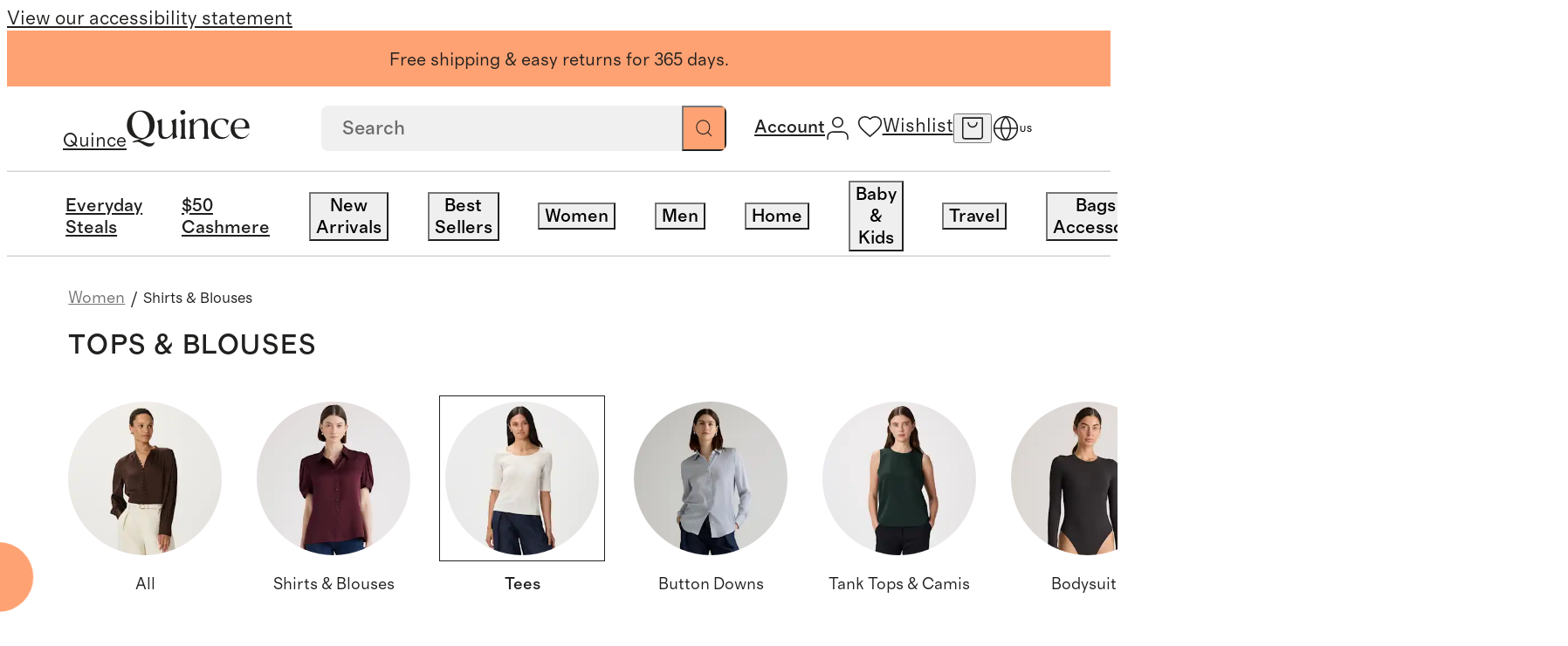

--- FILE ---
content_type: text/javascript
request_url: https://www.quince.com/_next/static/chunks/8766-cd0c7f0e595286ad.js?dpl=26956
body_size: 30368
content:
(self.webpackChunk_N_E=self.webpackChunk_N_E||[]).push([[8766],{3227:e=>{e.exports={maxWidthSmallScreenDesktop:"960px",productDetailsAndCareTabs__care:"productDetailsAndCare_productDetailsAndCareTabs__care__rFOuQ",productDetailsAndCareTabs__details:"productDetailsAndCare_productDetailsAndCareTabs__details__4Vu3L",tabButtonWrapper:"productDetailsAndCare_tabButtonWrapper___ZuYt",productDetailsAndCareTabs:"productDetailsAndCare_productDetailsAndCareTabs___6ZI3",productDetailsAndCareTabs__tabWrapper:"productDetailsAndCare_productDetailsAndCareTabs__tabWrapper__balH8",productDetailsAndCareTabs__tabWrapper__bundle:"productDetailsAndCare_productDetailsAndCareTabs__tabWrapper__bundle__upSIG",productDetailsAndCareTabs__tab:"productDetailsAndCare_productDetailsAndCareTabs__tab__kgS_V",productDetailsAndCareTabs__showMoreAnimation:"productDetailsAndCare_productDetailsAndCareTabs__showMoreAnimation__RYUUn",productDetailsAndCareTabs__innerBottomShadow:"productDetailsAndCare_productDetailsAndCareTabs__innerBottomShadow__9bSA0",productDetailsAndCareTabs__readMoreLink:"productDetailsAndCare_productDetailsAndCareTabs__readMoreLink__CD62A","enable-paragraph-space":"productDetailsAndCare_enable-paragraph-space__47RXn",b2bProductDetailsAndCareTabs:"productDetailsAndCare_b2bProductDetailsAndCareTabs__pgvmB",b2bProductDetailsAndCareTabs__details:"productDetailsAndCare_b2bProductDetailsAndCareTabs__details__6o1DW",headerClassName:"productDetailsAndCare_headerClassName__RpSUM",dividerContainer:"productDetailsAndCare_dividerContainer__yvanS",divider:"productDetailsAndCare_divider__7b7hs"}},4264:(e,t,i)=>{"use strict";i.d(t,{W:()=>n});var r=i(83946),o=i(31076);let n=e=>{let{product:t,mobileContainerConfig:i,desktopContainerConfig:n,recommendedContentfulProductIds:a,recommendedProductCards:l,sectionData:s}=e;return{product:t,mobileContainerConfig:i?new r._n(o.m[i]):void 0,desktopContainerConfig:n?new r._n(o.U[n]):void 0,recommendedContentfulProductIds:a,recommendedProductCards:l,sectionData:s}}},5077:(e,t,i)=>{"use strict";i.d(t,{A:()=>t0,C:()=>tQ});var r,o=i(15812),n=i(37876),a=i(14232),l=i(28486),s=i(5949),c=i(87389),d=i(57112),_=i(22829),u=i(73811),p=i(83533),m=i(71601),C=i(95507),h=i(81906),g=i.n(h),v=i(98513),P=i(35453);let T=e=>{var t,i,r,o;if(!e)return!1;let n=null==e||null==(i=e.videos)||null==(t=i[0])?void 0:t.url,a=null==e||null==(o=e.images)||null==(r=o[0])?void 0:r.url;return n||a},S=(e,t)=>{var i,r,o;let a=e.images?null==(i=e.images[0])?void 0:i.title:"",l=e.images?"https:".concat(null==(r=e.images[0])?void 0:r.url):"",c=e.videos?"https:".concat(null==(o=e.videos[0])?void 0:o.url):"",d=e.videos?e.videos[0]:void 0;return c&&d?(0,n.jsx)("div",{className:t,children:(0,n.jsx)(v.Ay,{...d,muted:!0,autoplay:!0,loop:!0,controls:!1,limitedControls:!0,loadingType:v.YV.Lazy,preload:v.V1.Auto})}):(0,n.jsx)("div",{className:t,children:(0,n.jsx)(s._V,{alt:null!=a?a:"",url:l,title:null!=a?a:""})})};var y=i(74983),A=i(27587),E=i(2027),I=i(74655),D=i(50727),w=i(88390),N=i(84956),O=i(97646),f=i.n(O);let x=e=>{var t,i,r,l,c,d,u,p,m,C,h,g,v,P,T,S,y,O,x,b,R,L,M,k,W,B,F,j,V,U;let{sectionDetails:G}=e,K=null==(t=G.subSections)?void 0:t.find(e=>e.sectionType===o.A.TEXT_WITH_IMAGE),H=null==(i=G.subSections)?void 0:i.find(e=>e.sectionType===o.A.FILL_RANGE_BAR),{className:q,styleObject:X}=(0,D.A)({baseClassNames:G.classNames,mobileClassNamesOverride:G.classNamesMobileOverrides,dynamicValueClassesMobileOverride:G.mobileDynamicClassesOverrides,baseDynamicValueClasses:G.baseDynamicClasses,postFix:null!=(U=f().dynamicClassesPostFix)?U:""}),{className:Y,styleObject:z}=(0,D.A)({baseClassNames:null==K?void 0:K.classNames,mobileClassNamesOverride:null==K?void 0:K.classNamesMobileOverrides,dynamicValueClassesMobileOverride:null==K?void 0:K.mobileDynamicClassesOverrides,baseDynamicValueClasses:null==K?void 0:K.baseDynamicClasses,postFix:"subsection"}),{className:J,styleObject:Z}=(0,D.A)({baseClassNames:null==H||null==(l=H.richTexts)||null==(r=l[2])?void 0:r.commonClassNames,mobileClassNamesOverride:null==H||null==(d=H.richTexts)||null==(c=d[2])?void 0:c.mobileClassNames,dynamicValueClassesMobileOverride:null==H||null==(p=H.richTexts)||null==(u=p[2])?void 0:u.dynamicValueClassesMobile,baseDynamicValueClasses:null==H||null==(C=H.richTexts)||null==(m=C[2])?void 0:m.baseDynamicValueClasses,postFix:"fill-bar"}),$=(0,a.useCallback)(()=>({action:"feature_section_two_viewed",value:!0,context:{contentContainerType:G.contentContainerType,contentContainerName:G.contentContainerName,trackingId:G.trackingId,contentContainerDisplayName:G.displayTitle,is_in_first_fold:0===(0,w.B5)()}}),[G]),Q=G.trackingId&&(null==(h=G.trackingTypes)?void 0:h.includes(I.A.TRACKING_BROWSER_EVENT_TYPES.VISIBLE)),{ref:ee}=(0,_.X)(Q?$:()=>null);return(0,n.jsx)(n.Fragment,{children:(0,n.jsx)(s.Ml,{ref:ee,sectionImage:A.A.makeImageProps(null==(g=G.images)?void 0:g[0]),fillRange:H?{fillPercentage:Number((0,N.ir)(null==(S=H.richTexts)||null==(T=S[2])||null==(P=T.raw.content)||null==(v=P[0])?void 0:v.content[0])?H.richTexts[2].raw.content[0].content[0].value:0),minLabel:(0,N.ir)(null==(R=H.richTexts)||null==(b=R[0])||null==(x=b.raw)||null==(O=x.content)||null==(y=O[0])?void 0:y.content[0])&&H.richTexts[0].raw.content[0].content[0].value||"",maxLabel:(0,N.ir)(null==(B=H.richTexts)||null==(W=B[1])||null==(k=W.raw)||null==(M=k.content)||null==(L=M[0])?void 0:L.content[0])&&H.richTexts[1].raw.content[0].content[0].value||"",fillColor:"#21201F",rounded:!0,border:!0}:void 0,iconProps:A.A.makeImageProps(null==K||null==(F=K.images)?void 0:F[0]),heading:E.A.makeRichTextProps(null==K||null==(j=K.richTexts)?void 0:j[0]),description:E.A.makeRichTextProps(null==K||null==(V=K.richTexts)?void 0:V[1]),className:q,style:X,fillBarClassName:J,fillBarStyle:{...Z},subSectionClassName:Y,subSectionStyle:z})})};var b=i(15039),R=i.n(b),L=i(18139),M=i(35614),k=i(19140),W=i(24364),B=i.n(W);let F=e=>{var t,i,r,o,a,l,c,d,_,u,p,m,C,h;let{sectionDetails:g}=e,{t:v}=(0,L.Bd)("common"),P=(null!=(C=g.subSections)?C:[]).map(e=>{var t,i,r,o;return{iconProps:{title:e.images&&null!=(r=null==(t=e.images[0])?void 0:t.title)?r:"",url:e.images?"https:".concat(null==(i=e.images[0])?void 0:i.url):""},heading:null!=(o=e.displayTitle)?o:"",description:E.A.makeRichTextProps(e.richTexts?e.richTexts[0]:void 0)}});return(0,n.jsx)(s.kW,{heading:v("feature_section"),imageProps:{alt:(null==(t=g.images)?void 0:t.length)?null==(i=g.images[0])?void 0:i.title:"",title:(null==(r=g.images)?void 0:r.length)&&null!=(h=null==(o=g.images[0])?void 0:o.title)?h:"",url:(null==(a=g.images)?void 0:a.length)?"https:".concat(null==(l=g.images[0])?void 0:l.url):""},videoProps:{id:(null==(c=g.videos)?void 0:c.length)?"https:".concat(null==(d=g.videos[0])?void 0:d.id):"",url:(null==(_=g.videos)?void 0:_.length)?"https:".concat(null==(u=g.videos[0])?void 0:u.url):"",contentType:(null==(p=g.videos)?void 0:p.length)?"https:".concat(null==(m=g.videos[0])?void 0:m.contentType):""},contents:P,layoutType:g.layoutType,className:R()(g.classNames)})};var j=i(20526);let V=function(e){let t=(0,M.A)().deviceType===M.X.MOBILE,i="bundle"in e?e.bundle:e.product,r=(t?i.mobileSections:i.desktopSections).find(e=>e.sectionType===o.A.FEATURE_SECTION_7_NEW),l=(0,a.useCallback)(()=>({action:"product_comparison_section",value:!0,context:{productId:i.id}}),[i.id]),{ref:s}=(0,_.X)(l);return(0,n.jsx)("div",{ref:s,children:r&&(0,n.jsx)(j.U,{sectionConfig:r})})};var U=i(34252),G=i(73124),K=i(80844),H=i.n(K),q=i(28365),X=i(49474);let Y=e=>{var t,i,r,o,a,l;let{prodDetails:c,getIsVisibleTrackParams:d}=e,{t:u}=(0,L.Bd)("common"),p=null==(t=c.trackingTypes)?void 0:t.includes(I.A.TRACKING_BROWSER_EVENT_TYPES.VISIBLE),{ref:m}=(0,_.X)(p?d:()=>null),C=c.layoutType,h=(null!=(l=c.subSections)?l:[]).map(e=>{var t;return{iconProps:{title:e.images?e.images[0].title:"",url:e.images?"https:".concat(e.images[0].url):""},heading:null!=(t=e.displayTitle)?t:"",description:E.A.makeRichTextProps(e.richTexts?e.richTexts[0]:void 0)}}),g=c.classNames;return(0,n.jsx)(s.kW,{heading:u("feature_section"),imageProps:c.images&&c.images.length>0?{title:c.images[0].title,url:"https:".concat(null==(i=c.images[0])?void 0:i.url)||0}:null,videoProps:c.videos&&c.videos.length>0?{id:"https:".concat(null==(r=c.videos[0])?void 0:r.id),url:"https:".concat(null==(o=c.videos[0])?void 0:o.url),contentType:"https:".concat(null==(a=c.videos[0])?void 0:a.contentType)}:null,contents:h,ref:m,layoutType:C,className:R()(g)})},z=function(e){let{prodDetails:t}=e,i=(0,a.useCallback)(()=>({action:"feature_section_two_viewed",value:!0,context:{contentContainerType:t.contentContainerType,contentContainerName:t.contentContainerName,trackingId:t.trackingId,contentContainerDisplayName:t.displayTitle,is_in_first_fold:0===(0,w.B5)()}}),[t]);return(0,n.jsxs)(n.Fragment,{children:[(0,P.tJ)(t)&&(0,n.jsx)("div",{className:R()(X.imageWithTextProductDetailsSection,"desktopOnly"),children:(0,n.jsx)(Y,{prodDetails:t,getIsVisibleTrackParams:i})}),(0,P.tJ)(t)&&(0,n.jsx)("div",{className:R()(X.imageWithTextProductDetailsSection,"mobileOnly"),children:(0,n.jsx)(Y,{prodDetails:t,getIsVisibleTrackParams:i})})]})};var J=i(72938),Z=i(96723),$=i(30503),Q=i(63013),ee=i(54141),et=i.n(ee);let ei=e=>{var t;let i=(0,M.A)().deviceType===M.X.MOBILE,r=(0,a.useRef)(null),o=e.layoutType===Q.A.CAROUSEL&&i?"":et().featureSectionPadded,l=R()(et().featureSectiontwoWrap,o,e.className,{[et().carouselWrap]:e.layoutType===Q.A.CAROUSEL});return(0,n.jsxs)("div",{className:null==e?void 0:e.className,children:[(null==e||null==(t=e.heading)?void 0:t.length)>0&&(0,n.jsx)("div",{className:et().headerText,children:e.heading}),(0,n.jsx)("div",{className:l,children:i&&e.layoutType===Q.A.CAROUSEL?(0,n.jsx)($.A,{id:"tex-block-with-icon-carousel",showDots:!0,showNavigator:!1,numberOfVisibleSlides:1,variableWidth:i,freeMode:!1,ref:r,initialSlide:0,virtualOptions:{enabled:!0},className:et().cardList,slideClassName:et().cardList__slide,children:e.contents.map((e,t)=>(0,n.jsx)("div",{className:et().sliderWrapper,children:(0,n.jsx)(Z.A,{...e,align:"center",className:R()(et().infoItem,et().Icon,et()["infoItem__item_".concat(t)]),imageWrapperClassName:R()(et().infoItem__imageWrapperClassName,et()["infoItem__imageWrapperClassName__".concat(t+1)])})},t))}):e.contents.map((e,t)=>(0,a.createElement)(Z.A,{...e,align:"center",className:R()(et().infoItem,et().Icon,et()["infoItem__item_".concat(t)]),key:t,imageWrapperClassName:R()(et().infoItem__imageWrapperClassName,et()["infoItem__imageWrapperClassName__".concat(t+1)])}))})]})};ei.defaultProps={className:""};let er=e=>{if(!e)return;let t=3===((null==e?void 0:e.subSections)||[]).length,i=0===((null==e?void 0:e.subSections)||[]).filter(e=>{var t;return(null==(t=e.images)?void 0:t.length)===0}).length;return t&&i};var eo=i(37838),en=i.n(eo);let ea=e=>{var t,i;let r=e.classNames,o=(null!=(t=e.subSections)?t:[]).map(e=>{var t,i,r,o,n;return{iconProps:{title:e.images&&e.images.length>0&&(null==(t=e.images[0])?void 0:t.title)?null==(i=e.images[0])?void 0:i.title:"",url:e.images&&e.images.length>0?"https:".concat(null==(r=e.images[0])?void 0:r.url):"",className:en().icon},heading:null!=(n=e.displayTitle)?n:"",description:E.A.makeRichTextProps(e.richTexts?e.richTexts[0]:void 0),button:(0,J.t)(null==(o=e.buttons)?void 0:o[0])}}),a=e.layoutType;return(0,n.jsx)(ei,{className:R()(r,en().textBlockWithIconRowSection),heading:null!=(i=e.displayTitle)?i:"",contents:o,layoutType:a})};var el=i(66778),es=i(55490),ec=i(27895),ed=i.n(ec),e_=i(91811),eu=i(99376),ep=i(32491),em=i(5830),eC=i(27744),eh=i(21501),eg=i(35817),ev=i(19310),eP=i(95757),eT=i(68643),eS=i(45381),ey=i(88471),eA=i(54069),eE=i(48053),eI=i(53071);let eD=e=>({context:{contentContainerType:d.A.PRODUCT_DISPLAY,contentContainerName:c.A.SINGLE_SWIMLANE,trackingId:"quince-shoppers-also-love",contentContainerDisplayName:e}});var ew=i(47357),eN=i.n(ew),eO=i(56859),ef=i(58069),ex=i(90785),eb=i(18847),eR=i.n(eb),eL=i(95390),eM=i(43303);function ek(){return(ek=Object.assign?Object.assign.bind():function(e){for(var t=1;t<arguments.length;t++){var i=arguments[t];for(var r in i)({}).hasOwnProperty.call(i,r)&&(e[r]=i[r])}return e}).apply(null,arguments)}let eW=function(e){return a.createElement("svg",ek({xmlns:"http://www.w3.org/2000/svg",width:"1em",height:"1em",fill:"none",viewBox:"0 0 12 13"},e),r||(r=a.createElement("path",{stroke:"#757575",strokeWidth:.8,d:"m7.44 4.999.063.147.146.062 3.34 1.44-3.34 1.44-.146.063-.063.147L6 11.638l-1.44-3.34-.063-.147-.146-.062-3.341-1.44 3.34-1.441.147-.062.063-.147L6 1.659z"})))};var eB=i(57095),eF=i.n(eB);let ej=e=>{let{summary:t,heading:i,newPdpv2:r,reviewSystemExp:o}=e,{t:a}=(0,eM.Bd)("common"),{ref:l}=(0,_.X)(()=>({action:"pdp_accordion_reviews_summary",value:!0,context:{is_review_summary_shown:!!t}}));return t?(0,n.jsxs)("div",{ref:l,className:R()(eF().container,r&&eF().container_newPdpv2,o.showReviewSummaryAndFilterTags&&eF().container__adjustedPaddingBottom),children:[i&&(0,n.jsx)("h2",{className:R()(eF().heading,r&&eF().heading_newPdpv2),children:i}),(0,n.jsx)("p",{className:R()(eF().summaryText,r&&eF().summaryText_newPdpv2),children:t}),(0,n.jsxs)("div",{className:R()(eF().infoTextContainer,r&&eF().infoTextContainer_newPdpv2),children:[(0,n.jsx)(eW,{}),(0,n.jsx)("p",{className:eF().infoText,children:a("summarized_by_ai_info")})]})]}):null};var eV=i(20951),eU=i(14864),eG=i(50897),eK=i(84501),eH=i(73862),eq=i(54660),eX=i(65245),eY=i(28472),ez=i(39413),eJ=i(50204),eZ=i(31411),e$=i(52408),eQ=i(32560),e0=i(17367);let e2=(e,t,i,r)=>{let o=[];o=[{...eQ.j7,displayName:t("all_subcollection"),count:r}];let n=e1(e,"CONTAINS_MEDIA");if(n&&(o=[...o,...e3(n)]),i)return 1===o.length?[]:o;let a=e1(e,"TAGS");return a&&(o=[...o,...e3(a).slice(0,8)]),o.length>1?o:[]},e1=(e,t)=>{var i,r;return null==(r=e.applicableFilters)||null==(i=r.find)?void 0:i.call(r,e=>e.key===t)},e3=e=>{var t,i;return(null==e||null==(i=e.valueMetadata)||null==(t=i.map)?void 0:t.call(i,t=>({key:e.key,...t})))||[]};var e4=i(77381),e5=i.n(e4),e7=i(72856);let e9=eR()(()=>Promise.all([i.e(7923),i.e(6940)]).then(i.bind(i,42060)),{loadableGenerated:{webpack:()=>[42060]},ssr:!1}),e8=e=>{var t,i,r,o,c,d,u,p,h,g,v,P,T,S,A,E,I,D,w,N;let{t:O}=(0,L.Bd)("common"),{isNewLocalisedFlow:f}=(0,eU.d)(),x="bundle"in e?e.bundle:e.product,b=x.type===eG.W.BUNDLE?null==(t=x.customBundleProducts)?void 0:t[0]:x,M=eH.Ay.getIsTruthyCustomField(b,eH.qP.SHOW_LARGE_REVIEW_FORM),k=(0,a.useRef)(null),W=(0,eq.A)(),[B,F]=(0,a.useState)(!1),{setHasPhoto:j,setSortBy:V,setPage:U,setFilterBy:K,hasPhoto:H,page:q,sortBy:X,filterBy:Y}=(0,eQ.Ay)(),z=(0,a.useRef)(q),[J,Z]=(0,a.useState)(""),[$,Q]=(0,a.useState)([]),ee=(0,eX.A)(),et=ee.showReviewSummary||ee.showReviewFilterTags||ee.showReviewSummaryAndFilterTags,ei=ee.showReviewSummary,er=ee.showReviewSummary||ee.showReviewSummaryAndFilterTags,eo=(0,m.W)()!==(null==(i=l.y1[y.fg.NEW_PDP_DESIGN_V2].buckets)?void 0:i.control),en=()=>{F(!0)},ea=()=>{F(!1)},{fetchData:el,isLoading:es,response:ec}=(0,eC.A)(eJ.A.getProductReviews.bind(void 0),{initialData:{reviews:[],total:null!=(P=null==(r=x.productReviewSummary)?void 0:r.reviewCount)?P:0,hasNext:!1},onlyReturnLatestFetch:!0});(0,a.useEffect)(()=>{(async()=>{var e,t,i,r,o;if(!et||(null!=(i=null==(e=x.productReviewSummary)?void 0:e.reviewCount)?i:0)<5)return;let n=x.type===eG.W.BUNDLE?x.contentfulProductId:Number(x.id),a=await eJ.A.getProductReviewSummary(n);Z(null!=(r=null==a?void 0:a.summary)?r:""),Q(e2(a,O,ei,null!=(o=null==(t=x.productReviewSummary)?void 0:t.reviewCount)?o:0))})().catch(()=>{})},[x.id,et,ei]);let[ed,e_]=(0,a.useState)([]),[eu,ep]=(0,a.useState)([]),{productReviewImages:em}=(0,eY.e)({productId:x.id,isProductConstructedOnServer:!0});(0,a.useEffect)(()=>{let e=eQ.HQ[X];el({ids:(0,e7.A5)(x).map(e=>Number(e)),sortBy:e.sortBy,sortOrder:e.sortOrder,isWithPhotos:H||"CONTAINS_MEDIA"===Y.key,pageNumber:q-1,pageSize:4,tags:"All"===Y.value||"CONTAINS_MEDIA"===Y.key?null:Y.value,shouldUseV2Api:ee.showReviewFilterTags||ee.showReviewSummaryAndFilterTags}).catch(()=>{})},[x.spid,q,X,H,Y]),(0,a.useEffect)(()=>{(H||"All"!==Y.value||X!==eQ.Hu.HIGHEST_RATING)&&(null==ec?void 0:ec.reviews)?e_(ec.reviews.filter(e=>e.imagesFileUrls&&e.imagesFileUrls.length>0)):e_(em)},[ec,H,Y,X,em]),(0,a.useEffect)(()=>{(null==em?void 0:em.length)>0?ep(em):ep([])},[em]),(0,a.useEffect)(()=>{z.current!==q&&((0,ey.sx)(eS.k9.IS_VISIBLE,eh()),z.current=q)},[q]);let eh=()=>{var e,t;return{action:"pdp_reviews",value:!0,context:{productId:x.id,productName:x.productTypeName,productTypeName:x.title,review_impression_count:null!=(t=null==ec||null==(e=ec.reviews)?void 0:e.length)?t:0,review_section_type:"All Reviews"}}},{ref:eg}=(0,_.X)(eh),ev=(0,a.useMemo)(()=>({sortByOptions:[{label:O("highest_rating"),value:eQ.Hu.HIGHEST_RATING},{label:O("lowest_rating"),value:eQ.Hu.LOWEST_RATING},{label:O("newest"),value:eQ.Hu.NEWEST},{label:O("oldest"),value:eQ.Hu.OLDEST}],sortBy:X,setSortBy:V,onSearchReview:e=>{console.log("onsearch",e)},setHasPhoto:j,hasPhoto:H,filterOptions:$,setFilterBy:K,filterBy:Y,setPage:U}),[j,V,X,H,$,K,Y,U]);(0,a.useEffect)(()=>{W&&(0,eZ.I)(k,"auto")},[q]);let eP=(0,a.useMemo)(()=>{var e,t,i;return(0,C.jS)(x,null==(i=x.variants)||null==(t=i[0])||null==(e=t.svid)?void 0:e.toString())},[x]),eT=(0,a.useMemo)(()=>{var e;return{totalPages:Math.ceil((null!=(e=null==ec?void 0:ec.total)?e:0)/4),page:q,onChange:U,hideArrows:!1,productProperties:eP}},[q,x,ec,eP]);return b?(null==(o=x.productReviewSummary)?void 0:o.reviewCount)==0?(0,n.jsxs)("div",{className:e5().productNoReviews,children:[(0,n.jsx)(s.$o,{openCreateReviewPopUp:en,writeReviewButton:{type:s.lP.OUTLINED,size:s.Vp.MEDIUM,children:O("write_a_review")},trackConfig:{trackGA:!0,trackInternal:!0,category:eS._0.REVIEWS,action:"click_write_review",context:{product_id:x.spid}},message:O("first_review_invitation"),hideWriteReviewButton:x.type===eG.W.BUNDLE}),(0,n.jsx)(G.m,{slug:x.slug,isPageCache:!1,fallback:null,children:(0,n.jsx)(e9,{show:B,onCancel:ea,product:b,showLargeReviewForm:M,reviewSource:e0.X.PDP})})]}):(0,n.jsxs)("div",{className:R()(e5().productReviews,{[null!=(T=e5().productReviews_newPdpv2)?T:""]:eo}),ref:eg,children:[(0,n.jsx)(G.m,{slug:x.slug,isPageCache:!1,fallback:null,children:(0,n.jsx)(e9,{show:B,onCancel:ea,product:b,showLargeReviewForm:M,reviewSource:e0.X.PDP})}),(0,n.jsx)(s.YX,{openCreateReviewPopUp:en,className:R()(e5().productReviewsSummary,{[null!=(S=e5().productReviewsSummary_newPdpv2)?S:""]:eo}),avgRating:null!=(A=null==(c=x.productReviewSummary)?void 0:c.averageRating)?A:0,product:x.type===eG.W.BUNDLE?void 0:x,writeReviewButton:{type:s.lP.OUTLINED,size:s.Vp.MEDIUM,children:O("write_a_review")},trackConfig:{trackGA:!0,trackInternal:!0,category:eS._0.REVIEWS,action:"click_write_review",context:{product_id:x.spid}},reviewsCount:null!=(E=null==(d=x.productReviewSummary)?void 0:d.reviewCount)?E:0,hideWriteReviewButton:x.type===eG.W.BUNDLE,ranges:(0,e7.$L)(x,null!=(I=null==(u=x.productReviewSummary)?void 0:u.reviewOptions)?I:[],M).map(e=>{var t,i,r,o,n;return{title:(0,e$.mb)(e,"translatedName",e.name,f),fillPercentage:null!=(r=e.rangePercent)?r:100,minLabel:null!=(o=null==(t=(0,e$.mb)(e,"translatedRangeOptions",e.rangeOptions,f))?void 0:t[0])?o:"",maxLabel:null!=(n=null==(i=(0,e$.mb)(e,"translatedRangeOptions",e.rangeOptions,f))?void 0:i.slice(-1)[0])?n:""}}),newPdpv2:eo}),(0,n.jsx)(eL.If,{condition:eu.length>0,children:(0,n.jsx)("div",{className:R()(e5().productReviewsImageGallery,et?e5().noMarginBottom:""),children:(0,n.jsx)(s.F3,{heading:O("gallery"),productReviews:eu,onReviewImageClick:(e,t)=>{ez.A.showReviewPopUp({productReviews:eu,reviewId:e,imageIndex:t})},productTitle:x.title,newPdpv2:eo,productProperties:eP})})}),(0,n.jsx)(eL.If,{condition:er&&(null!=(D=null==(p=x.productReviewSummary)?void 0:p.reviewCount)?D:0)>=5,children:(0,n.jsx)(ej,{summary:J,heading:O("review_summary_heading"),newPdpv2:eo,reviewSystemExp:ee})}),(0,n.jsx)("div",{ref:k,children:(0,n.jsx)(s.vT,{reviewSystemExp:ee,showReviewsLoader:es,totalReviewsCount:null!=(w=null==(h=x.productReviewSummary)?void 0:h.reviewCount)?w:0,reviews:null!=(N=null==ec?void 0:ec.reviews.map(e=>eK.Ay.getProductReviewPropFromReview(e,x.title,x.type===eG.W.BUNDLE)))?N:[],paginationProps:eT,filterProps:ev,onReviewImageClick:(e,t)=>{ez.A.showReviewPopUp({productReviews:ed,reviewId:e,imageIndex:t})},isKidsAndBabyProduct:(0,eV.uy)(x),productProperties:eP,variants:x.type===eG.W.BUNDLE?null==(v=x.customBundleProducts)||null==(g=v[0])?void 0:g.variants:x.variants,newPdpv2:eo})})]}):null};var e6=i(53404),te=i(54904),tt=i.n(te),ti=i(64647);let tr=function(e){let{productCards:t}=e;return(0,n.jsx)($.A,{className:tt().productList,slideClassName:tt().productListSlideClassName,numberOfVisibleSlides:3,variableWidth:!0,isVertical:!0,showDots:!1,isChevronIcon:!0,prevIconClass:R()(tt().iconClass,tt().swiperPrevIcon),nextIconClass:R()(tt().iconClass,tt().swiperNextIcon),children:t.map(e=>{let{product:t,selectedOptions:i}=e;return(0,n.jsx)(s.AA,{selectedOptions:i.length?i:void 0,className:tt().productCard,product:t,maxWidth:200,quality:100,hideReviews:!0,hideOptions:!0,hideProductName:!0,hideWishlistIcon:!0,hideBuyNowIcon:!0,hideTags:!0,productPriceClass:tt().productPrice,productPriceWrapperClass:tt().productPriceWrapper},ti.A.getProductCardIdentifier(e))})})};var to=i(59348),tn=i(37755),ta=i(11279);let tl=(e,t,i)=>{if(console.log("====mobileContainerConfig",e),console.log("====mobilesections",i.mobileSections),!(null==e?void 0:e.children))return!1;let r=e.children.findIndex(e=>"MOBILE_PAIR_WITH"===e.id),n=e.children.findIndex(e=>"MOBILE_SIMILAR_PRODUCTS"===e.id);if(-1===r||-1===n)return!1;if(n-r==1)return!0;let a=e.children.slice(r+1,n),s=["MOBILE_STACKED_NEW_LONG_FORM","MOBILE_ROW_OF_IMAGE_TEXT_BLOCKS","MOBILE_TEXT_BLOCK_WITH_ICON_ROW","MOBILE_FULL_BLEED_MEDIA"],c=["DESKTOP_PRODUCT_SHOWCASE","MOBILE_PRODUCT_SHOWCASE_SCALE","MOBILE_PRODUCT_COMPARISON",...s];if(!a.every(e=>c.includes(e.id)))return!1;let d={DESKTOP_PRODUCT_SHOWCASE:[o.A.FEATURE_SECTION_2],MOBILE_PRODUCT_SHOWCASE_SCALE:[o.A.FEATURE_SECTION_4],MOBILE_STACKED_NEW_LONG_FORM:[o.A.STACKED_NEW_LONG_FORM],MOBILE_ROW_OF_IMAGE_TEXT_BLOCKS:[o.A.ROW_OF_IMAGE_TEXT_BLOCKS],MOBILE_TEXT_BLOCK_WITH_ICON_ROW:[o.A.TEXT_BLOCK_WITH_ICON_ROW],MOBILE_PRODUCT_COMPARISON:[o.A.FEATURE_SECTION_7,o.A.FEATURE_SECTION_7_NEW],MOBILE_FULL_BLEED_MEDIA:[o.A.FULL_BLEED_MEDIA]},_=a.filter(e=>{var t;return(null!=(t=d[e.id])?t:[]).some(e=>{var t;return null==(t=i.mobileSections)?void 0:t.some(t=>t.sectionType===e)})});return 0===_.length||!_.some(e=>s.includes(e.id))&&!_.some(e=>{var r,n,a,s;let c=e.id;return"DESKTOP_PRODUCT_SHOWCASE"===c?t!==(null==(r=l.y1[l.fg.FEATURE_SECTION_2_DESIGN].buckets)?void 0:r.groupB):"MOBILE_PRODUCT_SHOWCASE_SCALE"===c?t!==(null==(n=l.y1[l.fg.FEATURE_SECTION_2_DESIGN].buckets)?void 0:n.groupA)&&t!==(null==(a=l.y1[l.fg.FEATURE_SECTION_2_DESIGN].buckets)?void 0:a.groupB):"MOBILE_PRODUCT_COMPARISON"!==c||null!=(s=i.mobileSections)&&!!s.some(e=>e.sectionType===o.A.FEATURE_SECTION_7_NEW)})},ts=e=>{if(!(null==e?void 0:e.children))return!1;let t=e.children.findIndex(e=>e.id===ta.Zg.id);if(-1===t)return!1;let i=e.children[t+1];return!!i&&i.id===tn.iW.id};var tc=i(58988);let td=e=>({context:{contentContainerType:d.A.PRODUCT_DISPLAY,contentContainerName:c.A.SINGLE_SWIMLANE,trackingId:"more-to-explore",contentContainerDisplayName:e}});var t_=i(56359),tu=i.n(t_);let tp=e=>{var t,i,r,o,c,d,C;let{t:h}=(0,L.Bd)("common"),g="bundle"in e?e.bundle:e.product,v=(0,M.A)(),P=(0,em.f)(),T=v.deviceType===M.X.DESKTOP,{recommendationUIData:{[ev.r.SLOT1]:S,[ev.r.SLOT2]:y},updateRecommendationAPIData:A,isRecommendationLoading:E,setHasMoreToExplore:I}=(0,eE.A)(),D=(0,p.G)(u.A,u.A.getSelectedOptions),w=(0,p.G)(u.A,u.A.getProductIdFromRedux),N=(0,eP.A)(),O=(0,m.W)(),f=O!==l.Xi.CONTROL,x=f&&O===l.Xi.GROUP_C||0===S.data.length&&O!==l.Xi.GROUP_B,{similarProductExpData:b,newPDPRecommendations:k}=(0,eE.A)(),{experimentBucket:W}=(0,e6.I)(l.fg.FEATURE_SECTION_2_DESIGN),B=(0,a.useMemo)(()=>{let t=S.data.length>0,i=y.data.length>0;return!!t&&!!i&&!f&&tl(e.mobileContainerConfig,W,g)},[e.mobileContainerConfig,W,g,f,S.data,y.data]),{title:F,titleClassname:j="",showInLineMiniProduct:V,productCardExpClassName:U="",similarProductsWrapperClassname:G="",chunkSize:K=4,infiniteScroll:H=!1,showDots:q,wishlistIconOverrideClass:X,swiperClassName:Y,hideWishlistIcon:z,hideProductName:J,gridColCount:Z,isVertical:$,productPriceClass:Q,productCardLinkClass:ee="",hideTags:et,productPriceWrapperClass:ei}=e.isMiniSimilarProduct?null!=(i=b.rightSimilarConfig)?i:{}:b,{fetchData:er,isLoading:eo}=(0,eC.A)(eI.Yo,{onlyReturnLatestFetch:!0}),en=(0,a.useMemo)(()=>y.module_title,[y]),ea=(0,a.useCallback)(()=>{var e;return{action:"pdp_similar_product",value:!0,context:{productId:g.id,selectedColor:null==(e=D.filter(e=>e.name==to.YG.Color)[0])?void 0:e.value,...td(en).context}}},[g.id,null==(t=D.filter(e=>e.name==to.YG.Color)[0])?void 0:t.value]),el=(0,a.useCallback)(()=>{(0,ey.sx)(eS.k9.RECOMMENDATION_VIEW,y)},[g.id,y]),{ref:es}=(0,_.X)(ea,el),ec=(0,eI.D1)(D);(0,a.useEffect)(()=>{ec&&w===g.id.toString()&&er({product:g,isNewPDPRecommendations:k,selectedOptions:D,recommendedProductsType:eI.E4.MTE,isUltraLiteEnabled:N},P).then(e=>{e&&A(ev.r.SLOT2,{...eA.U.recommendationUIData[ev.r.SLOT2],data:e})}).catch(e=>{(0,eg.Cp)(e,{module:ep.e$.PRODUCT,feature:ep.Gv.MTE})})},[ec,w,P]);let ed=!E&&!eo&&0===y.data.length;return(0,a.useEffect)(()=>{I(!ed)},[ed]),(0,n.jsxs)("div",{id:e.mteId,ref:es,style:{display:ed?"none":void 0},className:R()(tu().similarProducts,G,{[null!=(r=tu().miniSimilarProducts)?r:""]:e.isMiniSimilarProduct,[null!=(o=tu().similarProducts__newPdpV2)?o:""]:f,[null!=(c=tu().similarProducts__mteAboveCtl)?c:""]:x},B&&tu().similarProducts__noLongForm),"data-section-name":tc.Z,children:[E||eo?null:(0,n.jsx)("h2",{className:R()(tu().similarProducts__title,j,{[null!=(d=tu().similarProducts__title__newPdpV2)?d:""]:f}),children:null!=F?F:h(y.module_title_key)}),(0,n.jsx)(s.rL,{showLoader:E||eo,minHeight:V?"9rem":void 0,children:(0,n.jsx)(n.Fragment,{children:eo?null:e.isMiniSimilarProduct?(0,n.jsx)(tr,{productCards:[]}):(0,n.jsx)(eu.A,{productCards:y.data,wrapperClassName:R()(tu().productListSection,{[null!=(C=tu().productListSection__newPdpDesignV2)?C:""]:f}),productCardDesktopClassName:R()(tu().productListSection__desktopProductCard,f&&tu().productListSection__desktopProductCard__newPdpDesignV2),productCardMobileClassName:R()(tu().productListSection__mobileProductCard,f&&tu().productListSection__mobileProductCard__newPdpDesignV2),productCardWrapperMobileClassName:R()(tu().productListSection__productCardWrapperMobile,f&&tu().productListSection__productCardWrapperMobile__newPdpDesignV2),hideProductOptions:!0,hideProductReviews:!0,tracker:"similar_products",skipTagRefresh:!0,productClickTrackConfig:{trackInternal:!0,category:"similar_products",action:"click_similar_product",context:{source_product_id:g.spid,source_product_color:(0,e_.Yu)(D),...td(en).context,findingMethod:eT._5.RECOMMENDATION}},trackingMetaData:td(en),numberOfSlidesToScroll:T?4:1,productCardExpClassName:U,chunkSize:K,infiniteScroll:H,showDots:q,wishlistIconOverrideClass:X,swiperClassName:Y,hideWishlistIcon:z,hideProductName:J,gridColCount:Z,isVertical:$,productPriceClass:Q,productCardLinkClass:ee,productPriceWrapperClass:ei,additionalProductTrackingContext:()=>({source_product_id:g.spid,source_product_color:(0,e_.Yu)(D),isRecommendationProduct:!0}),carouselArrowClickTracker:e=>{let{direction:t}=e,i="prev"===t?eS.k9.CAROUSEL_LEFT_CLICK:eS.k9.CAROUSEL_RIGHT_CLICK;(0,ey.sx)(i,{module_name:y.module_name,module_id:y.module_id})},hideTags:et,prevIconClass:f?tu().prevIcon:"",nextIconClass:f?tu().nextIcon:""})})})]})};var tm=i(5074),tC=i(40250),th=i(62725),tg=i(35047),tv=i(33040),tP=i(82683),tT=i(5096),tS=i(52731),ty=i(735),tA=i(45627),tE=i(32916);let tI={category:"complete_the_look",action:"click_complete_the_look"},tD=e=>({context:{contentContainerType:d.A.PRODUCT_DISPLAY,contentContainerName:c.A.SINGLE_SWIMLANE,contentContainerDisplayName:e,trackingId:"complete_the_look"}});var tw=i(21846),tN=i.n(tw),tO=i(30585),tf=i.n(tO);let tx=e=>{var t,i,r,o,c,d;let{t:C}=(0,L.Bd)("common"),{zipCode:h}=(0,eh.m)(),{recommendationUIData:{[ev.r.SLOT1]:g,[ev.r.SLOT2]:v},updateRecommendationAPIData:P,isRecommendationLoading:T,newPDPRecommendations:S}=(0,eE.A)(),y="bundle"in e?e.bundle:e.product,A=(0,p.G)(u.A,u.A.getSelectedOptions),E=(0,p.G)(u.A,u.A.getProductIdFromRedux),I=null==(t=A.filter(e=>"Color"==e.name)[0])?void 0:t.value,D=(0,eP.A)(),w=(0,M.A)(),N=(0,em.f)(),O=w.deviceType===M.X.DESKTOP,{experimentBucket:f}=(0,e6.I)(l.fg.FEATURE_SECTION_2_DESIGN),x=(0,m.W)(),b=x!==(null==(i=l.y1[l.fg.NEW_PDP_DESIGN_V2].buckets)?void 0:i.control),k=b?tf():tN(),W=(0,a.useMemo)(()=>{let t=g.data.length>0,i=v.data.length>0;return!!t&&!!i&&!b&&tl(e.mobileContainerConfig,f,y)},[e.mobileContainerConfig,f,y,b,g.data,v.data]),B=b&&x!==(null==(r=l.y1[l.fg.NEW_PDP_DESIGN_V2].buckets)?void 0:r.groupC)||0===v.data.length,{fetchData:F,isLoading:j,response:V}=(0,eC.A)(eI.Yo,{onlyReturnLatestFetch:!0}),U={product:y,isNewPDPRecommendations:S,selectedOptions:A,recommendedProductsType:eI.E4.CTL,zipCode:h,limit:6,isUltraLiteEnabled:D};(0,a.useEffect)(()=>{I&&E===y.id.toString()&&F(U,N).then(e=>{e&&P(ev.r.SLOT1,{...eA.U.recommendationUIData[ev.r.SLOT1],data:e})}).catch(e=>{(0,eg.Cp)(e,{module:ep.e$.RECOMMENDATION,feature:ep.Gv.PAIRED_PRODUCTS})})},[I,E,N]);let G=!T&&!j&&g.data.length,K=!j&&!T&&(null==V?void 0:V.length)===0&&0===g.data.length,H=(0,eI.D1)(A),q=(0,a.useMemo)(()=>(0,eH.uJ)(y)||(0,eH.U1)(y)?"Complete your routine":g.module_title,[y,g]),X=(0,a.useMemo)(()=>(0,eH.uJ)(y)||(0,eH.U1)(y)?C("complete_your_routine"):C(g.module_title_key),[y,g,C]),Y=(0,a.useCallback)(()=>({action:"complete_the_look",value:!0,context:{productId:y.id,selectedColor:H,...tD(q).context,findingMethod:eT._5.RECOMMENDATION}}),[y.id,H]),z=(0,a.useCallback)(()=>{(0,ey.sx)(eS.k9.RECOMMENDATION_VIEW,g)},[y.id,g]),{ref:J}=(0,_.X)(Y,z),Z=(0,ty.A)({maxWidthMobileInRem:null!=(o=k.productCardWidthMobile)?o:"",maxWidthDesktopInRem:null!=(c=k.productCardWidth)?c:"",deviceType:w.deviceType}),Q=g.data.length&&g.data,ee="".concat(y.slug,"_").concat(eS.k9.BULK_PRODUCT_CARD_VIEW,"_complete_the_look");return(0,a.useEffect)(()=>{ee&&(tS.U.initializeBatchedAnalyticsEvent({tracker:ee,eventLimit:tP.A[eS.k9.BULK_PRODUCT_CARD_VIEW],debouncePeriod:1e3}),tS.U.trackBatchedAnalytics({id:"internalAnalytics-".concat(ee),tracker:ee,callback:e=>{let{events:t}=e,i=t.map(e=>(0,tA.c)(e)),r=(0,tE.T)(i);(0,ey.sx)(eS.k9.BULK_PRODUCT_CARD_VIEW,{productList:i,tagsCount:r,...tD(q).context,reco_module:"CTL"})}}))},[]),(0,n.jsxs)("div",{ref:G?J:void 0,className:R()(k.pairWithProducts,K&&k.pairWithProducts__hidePairsWith,W&&k.pairWithProducts__noLongForm,B&&k.pairWithProducts__ctlAboveMte,b&&k.pairWithProducts__newPdpDesignV2),children:[T||j||G?(0,n.jsx)("h2",{className:R()(k.pairWithProducts__title,{[null!=(d=k.pairWithProducts__title__newPdpDesignV2)?d:""]:b}),children:X}):null,(0,n.jsx)(s.rL,{showLoader:T||j,minHeight:!O&&(T||j)?"13.5rem":"31rem",children:(0,n.jsx)(n.Fragment,{children:(!j||!T)&&(0,n.jsx)($.A,{className:k.swiperContainer,showDots:!1,showNavigator:O,numberOfVisibleSlides:2,variableWidth:!0,dotsPosition:tT.$t.BOTTOM,tracker:"pair_with_section",id:"pair_with_section",arrowOnClick:e=>{let{direction:t}=e,i="prev"===t?eS.k9.CAROUSEL_LEFT_CLICK:eS.k9.CAROUSEL_RIGHT_CLICK;(0,ey.sx)(i,{module_name:g.module_name,module_id:g.module_id})},trackingMetaData:tD(q),prevIconClass:k.swiperPrevIcon,nextIconClass:k.swiperNextIcon,children:Q?Q.map((e,t)=>{let i=(0,tv.J6)({cardVariants:e.product.cardVariants});return(0,n.jsx)(tg.A,{className:R()(k.productCard,t===Q.length-1&&k.productCard__lastEle),titleClassName:k.productCard__productCardTitle,priceClassName:k.productCard__productCardPrice,productPrefixPriceClassName:k.productCard__productPrefixPrice,addToCartClassName:k.productCard__addToCart,wishlistIconClassName:k.productCard__wishlistIcon,maxWidth:Z,productCard:e,hideOptions:!0,hideReviews:!0,tracker:"pair_with_section__".concat(t),skipTagRefresh:!0,productClickTrackConfig:{category:tI.category,action:tI.action,context:{source_product_id:y.spid,source_product_color:(0,e_.Yu)(A),isRecommendationProduct:!0,product_position:t,...tD(q).context,findingMethod:eT._5.RECOMMENDATION,reco_module:"CTL"}},nameAndPriceSectionClass:void 0,productPriceClass:void 0,productCardLinkClass:void 0,productCardImageSectionClass:void 0,hideWishlistIcon:!1,productViewTracker:ee},"".concat(e.product.productId,"_").concat(null==i?void 0:i.displayConfig.value))}):null})})})]})};var tb=i(1020),tR=i(60054),tL=i.n(tR),tM=i(25280);let tk=e=>{var t,i,r,o;let{t:l}=(0,L.Bd)(),c=(0,a.useRef)(null);return((0,a.useEffect)(()=>{var t,i;(null==e||null==(i=e.data)||null==(t=i.items)?void 0:t.length)&&c.current&&e.customProductFeedType&&(0,tM.u$)(c.current,tM.Pn,{},{items:e.data.items})},[c.current,e.customProductFeedType]),(0,a.useEffect)(()=>{var t,i;(null==e||null==(i=e.data)||null==(t=i.items)?void 0:t.length)&&(0,tM.Xv)(e.productProperties,e.data.items)},[]),null==e||null==(i=e.data)||null==(t=i.items)?void 0:t.length)?(0,n.jsx)("div",{className:tL().styliticsProductFeedMobile,ref:c,children:null==e||null==(o=e.data)||null==(r=o.items)?void 0:r.map(e=>(0,n.jsxs)("a",{className:tL().styliticsProductFeedMobile__item,href:e.affiliate_link,target:"_blank",onClick:()=>{(0,tM.Mf)(e,"click_complete_the_look_stylitics_modal","modal")},children:[(0,n.jsx)("div",{className:tL().styliticsProductFeedMobile__item__imageWrapper,children:(0,n.jsx)(s._V,{url:e.base_image_url,alt:e.name,title:e.name})}),(0,n.jsxs)("div",{className:tL().styliticsProductFeedMobile__item__content,children:[(0,n.jsxs)("div",{className:tL().styliticsProductFeedMobile__item__content__title,children:[(0,n.jsx)("p",{className:tL().styliticsProductFeedMobile__item__content__title__name,children:e.name}),(0,n.jsx)("p",{className:tL().styliticsProductFeedMobile__item__content__title__price,children:e.sale_price_localized})]}),(0,n.jsx)("button",{className:tL().styliticsProductFeedMobile__item__content__button,children:(0,n.jsx)("p",{className:tL().styliticsProductFeedMobile__item__content__button__text,children:l("shop")})})]})]},e.item_id))}):null},tW=e=>{var t,i;return(0,n.jsx)("div",{children:(0,n.jsx)(tb.Ay,{id:"stylitics-product-feed-desktop",showNavigator:!0,numberOfVisibleSlides:1,prevIconClass:tL().styliticsProductFeedDesktop__prevArrowIcon,nextIconClass:tL().styliticsProductFeedDesktop__nextArrowIcon,initialSlide:null!=(i=e.initialSlide)?i:void 0,freeMode:!1,virtualOptions:{enabled:!0},shouldCacheScrollPosition:!1,scrollSnap:!0,children:null==(t=e.data)?void 0:t.map(t=>(0,n.jsx)("div",{children:(0,n.jsxs)("div",{className:tL().styliticsProductFeedDesktop__container,children:[(0,n.jsx)("div",{className:tL().styliticsProductFeedDesktop__container__image,children:(0,n.jsx)(s._V,{url:t.large_image_url,alt:t.name,title:t.name})}),(0,n.jsx)("div",{className:tL().styliticsProductFeedDesktop__container__content,children:(0,n.jsx)(tk,{data:t,customProductFeedType:e.customProductFeedType,productProperties:e.productProperties})})]})},t.id))})})},tB=e=>{var t,i,r,o,c,d,_,C;let h=(0,tC.xh)(),g=(0,m.W)(),v=(g===l.Xi.GROUP_B||g===l.Xi.GROUP_C)&&!("bundle"in e),[P,T]=(0,a.useState)(!1),[S,y]=(0,a.useState)(!0),A="bundle"in e?e.bundle:e.product,E=(0,p.G)(u.A,u.A.getSelectedOptions),I=(0,eI.D1)(E),D=null==(t=u.A.getProductIdFromRedux())?void 0:t.toString(),[w,N]=(0,a.useState)(null),[O,f]=(0,a.useState)(null),[x,b]=(0,a.useState)(null),[k,W]=(0,a.useState)(-1),{t:B}=(0,L.Bd)(),F=(0,M.A)().deviceType===M.X.MOBILE,j=(0,th.W)(null==(i=A.spid)?void 0:i.toString(),I),V=(0,a.useRef)(null),U=D===(null==(r=A.id)?void 0:r.toString()),G=(0,a.useMemo)(()=>!!v&&ts(e.mobileContainerConfig),[v,e.mobileContainerConfig]),K=e=>{f(e.outfit),W(e.outfit.index),F?N("bottom_drawer"):N("desktop_modal"),(0,ey.sx)(eS.k9.IS_VISIBLE,{action:"visible_product_list",entity_type:"product_card_view",context:{productProperties:H,product_count:e.outfit.items.length,...tM.JH,items:(0,tM.JS)(e.outfit)}})},H={product_id:null==A||null==(o=A.spid)?void 0:o.toString(),title:null==A?void 0:A.title,color:I,tags:null==A?void 0:A.tags,subClassId:null==A||null==(d=A.classification)||null==(c=d.subClass)?void 0:c.id},q=async e=>{if(e){var t;await (null==e||null==(t=e.destroy)?void 0:t.call(e))}};(0,a.useEffect)(()=>{let e;if(v&&U)return y(!0),T(!1),(0,tM.ze)({selectedColor:I,itemNumber:j,overrideOnClick:K,setAllOutfitsData:b,setIsStyliticsDataPresent:T,setIsStyliticsLoading:y,lbUserId:h,t:B,isMobile:F,productProperties:H}).then(t=>{t&&(e=t)}).catch(e=>{(0,eg.Cp)(e,{module:ep.e$.STYLITICS_RECOMMENDATION,feature:ep.Gv.LOAD_STYLITICS_COMPOSER}),console.error("Error initializing Stylitics Composer:",e),y(!1)}),()=>{q(e)}},[I,v,U]),(0,a.useEffect)(()=>{V.current&&P&&(0,tM.gA)(V,x,H)},[V,P,x]);let X=v&&g!==l.Xi.GROUP_C;return v?(0,n.jsxs)(n.Fragment,{children:[(0,n.jsxs)("div",{className:R()(tL().stylitics_wrapper,{[null!=(_=tL().stylitics_wrapper__collapsed)?_:""]:!P,[null!=(C=tL().stylitics_wrapper__ctlAboveMte)?C:""]:X}),children:[P&&(0,n.jsx)("h3",{id:"stylitics-widget-title",className:tL().stylitics_wrapper__title,children:B("complete_the_look")}),(0,n.jsx)("div",{ref:V,id:tM._1.TARGET,"data-testid":"pair_with_section_left"})]}),G&&(0,n.jsx)("div",{className:tL().stylitics_wrapper__addBorderBottom}),F&&O?(0,n.jsx)(tm.A,{show:"bottom_drawer"===w,onClose:()=>{N(null),f(null),W(null)},header:B("shop_the_look"),headerClassName:tL().styliticsProductFeedMobile__bottomSheetHeader,children:(0,n.jsx)(tk,{productProperties:H,data:O,customProductFeedType:w})}):(0,n.jsx)(s.aF,{open:"desktop_modal"===w,onClose:()=>{N(null),f(null),W(null)},className:tL().styliticsProductFeedDesktop__wrapper,showCloseButton:!0,children:(0,n.jsx)(tW,{productProperties:H,data:x,initialSlide:k,customProductFeedType:w})}),!S&&!P&&(0,n.jsx)(tx,{...e})]}):(0,n.jsx)(tx,{...e})};var tF=i(6678),tj=i(93250),tV=i(79219),tU=i(48873),tG=i(65143),tK=i(92055),tH=i(94507),tq=i(2897);let tX=async(e,t)=>{let{product:i,selectedOptions:r,nextUrl:o,isNewPDPRecommendations:n,recommendedProductsType:a,isUltraLiteEnabled:l}=e,s=(0,eI.PF)(i,r),c=(0,eI.D1)(r);if(!c)return{data:[],nextUrl:""};if(n){let e=(0,eI.vo)(i,a),r=await tK.A.getCollectionById({collectionId:e,limit:eI.gV[a],productIdForRecommendations:(0,eI.sO)(i),colorForProductRecommendations:c,...o&&{nextPageUrl:o},isOptimisedRecommendations:!0,disableFilters:!0,isUltraLiteEnabled:l},t,!1);return{data:(0,tH.nr)(r,l),nextUrl:r.next_url}}return o?tq.A.getNextFeedForBYOT(s,o):tq.A.getYouMayAlsoLikeProducts(s,r,{viewContextGender:i.gender,limit:20,useLite:!0})},tY=e=>({context:{contentContainerType:d.A.PRODUCT_DISPLAY,contentContainerName:c.A.INFINITE_LIST,trackingId:"based-on-your-taste",contentContainerDisplayName:e}});var tz=i(93009),tJ=i.n(tz);let tZ="Failed while fetching next product in product service getNextFeedForBYOT()";var t$=i(97330);let tQ={[t$.B.PRODUCT_IMAGES]:ef.A,[t$.B.PRODUCT_PURCHASE]:ex.A,[t$.B.PRODUCT_DETAILS_AND_CARE]:eO.A,[t$.B.BRAND_COMPARISON]:el.Ay,[t$.B.PAIR_WITH]:e=>(0,n.jsx)(tB,{...e}),[t$.B.FREQUENTLY_BOUGHT_TOGETHER]:e=>{var t,i;let{t:r}=(0,L.Bd)("common"),{zipCode:o}=(0,eh.m)(),{recommendationUIData:{[ev.r.SLOT3]:c},isRecommendationLoading:d,updateRecommendationAPIData:C,newPDPRecommendations:h}=(0,eE.A)(),g="bundle"in e?e.bundle:e.product,v=(0,M.A)(),P=(0,em.f)(),T=v.deviceType===M.X.DESKTOP,S=(0,m.W)()!==l.Xi.CONTROL,y=(0,m.W)()!==(null==(t=l.y1[l.fg.NEW_PDP_DESIGN_V2].buckets)?void 0:t.control),A=(0,p.G)(u.A,u.A.getSelectedOptions),E=(0,eP.A)(),I=(0,p.G)(u.A,u.A.getProductIdFromRedux),{fetchData:D,isLoading:w,response:N}=(0,eC.A)(eI.Yo,{onlyReturnLatestFetch:!0}),O=(0,eI.D1)(A);(0,a.useEffect)(()=>{O&&I===g.id.toString()&&D({product:g,isNewPDPRecommendations:h,selectedOptions:A,recommendedProductsType:eI.E4.QSAL,zipCode:o,isUltraLiteEnabled:E},P).then(e=>{C(ev.r.SLOT3,{...eA.U.recommendationUIData[ev.r.SLOT3],data:e||[]})}).catch(e=>{(0,eg.Cp)(e,{module:ep.e$.PRODUCT,feature:ep.Gv.FBT})})},[O,I,P]);let f=!d&&!w&&c.data.length,x=!w&&!d&&(null==N?void 0:N.length)===0&&0===c.data.length,b=(0,a.useMemo)(()=>c.module_title,[]),k=(0,a.useCallback)(()=>{var e;return{action:"frequently_purchased_together",value:!0,context:{productId:g.id,selectedColor:null==(e=A.filter(e=>"Color"==e.name)[0])?void 0:e.value,...eD(b).context}}},[g.id,null==(i=A.filter(e=>"Color"==e.name)[0])?void 0:i.value]),W=(0,a.useCallback)(()=>{(0,ey.sx)(eS.k9.RECOMMENDATION_VIEW,c)},[g.id,c]),{ref:B}=(0,_.X)(k,W);if(x||!d&&!c.data.length)return null;let F=c.data.length&&c.data;return(0,n.jsx)("div",{ref:f?B:void 0,className:R()(eN().frequentlyBoughtTogether,!d&&!c.data.length&&eN().frequentlyBoughtTogether__hideFbt,y&&eN().frequentlyBoughtTogether_newPdpDesignV2,y&&eN().frequentlyBoughtTogether__newPdpDesignV2),children:!!f&&(0,n.jsxs)(n.Fragment,{children:[!!f&&(0,n.jsx)("h2",{className:R()(eN().frequentlyBoughtTogether__title,y&&eN().frequentlyBoughtTogether__title__newPdpDesignV2),children:r(c.module_title_key)}),(0,n.jsx)(s.rL,{showLoader:d,children:(0,n.jsx)(n.Fragment,{children:(0,n.jsx)(eu.A,{productCards:F||[],wrapperClassName:R()(eN().productListSection,y&&eN().productListSection_newPdpDesignV2),productCardDesktopClassName:R()(eN().productListSection__desktopProductCard,y&&eN().productListSection__desktopProductCard__newPdpDesignV2),productCardMobileClassName:R()(eN().productListSection__mobileProductCard,y&&eN().productListSection__mobileProductCard__newPdpDesignV2),productCardWrapperMobileClassName:R()(eN().productListSection__productCardWrapperMobile,y&&eN().productListSection__productCardWrapperMobile__newPdpDesignV2),hideProductOptions:!0,hideProductReviews:!0,skipTagRefresh:!0,tracker:"frequently_purchased_together_products",productClickTrackConfig:{trackInternal:!0,category:"frequently_purchased_together",action:"click_frequently_purchased_product",context:{source_product_id:g.spid,source_product_color:(0,e_.Yu)(A),...eD(b).context,findingMethod:eT._5.RECOMMENDATION}},trackingMetaData:eD(b),additionalProductTrackingContext:()=>({source_product_id:g.spid,source_product_color:(0,e_.Yu)(A),isRecommendationProduct:!0}),numberOfSlidesToScroll:T?4:1,carouselArrowClickTracker:e=>{let{direction:t}=e,i="prev"===t?eS.k9.CAROUSEL_LEFT_CLICK:eS.k9.CAROUSEL_RIGHT_CLICK;(0,ey.sx)(i,{module_name:c.module_name,module_id:c.module_id})},prevIconClass:S?eN().prevIcon:"",nextIconClass:S?eN().nextIcon:""})})})]})})},[t$.B.SIMILAR_PRODUCTS]:tp,[t$.B.TRANSPARENT_PRICING]:tF.Ay,[t$.B.PRODUCT_REVIEWS]:e=>{let t="bundle"in e?e.bundle:e.product,i=(0,p.G)(u.A,u.A.getReviewSectionInFocus),r=(0,a.useRef)(null);return(0,a.useEffect)(()=>{i&&setTimeout(()=>{(0,eZ.y)(r),u.A.setShowReviewSection({reviewSectionInFocus:!1})},100)},[i]),(0,n.jsx)("div",{ref:r,className:e5().wrapper,id:"".concat(t.id,"_product_reviews_wrapper"),children:(0,n.jsx)(e8,{...e})})},[t$.B.YOU_MAY_ALSO_LIKE]:e=>{var t,i,r,o,c,d,C,h;let{t:g}=(0,L.Bd)("common"),{recommendationUIData:{[ev.r.SLOT4]:v},updateRecommendationAPIData:P,isRecommendationLoading:T,newPDPRecommendations:S}=(0,eE.A)(),A="bundle"in e?e.bundle:e.product,E=(0,M.A)(),I=(0,em.f)(),[D,w]=(0,a.useState)(void 0),[N,O]=(0,a.useState)(!1),[f,x]=(0,tU.A)(null,"200px",0,!1),[b,k]=(0,a.useState)([]),[W,B]=(0,a.useState)(null),F=(0,p.G)(u.A,u.A.getSelectedOptions),j=(0,eI.D1)(F),V=(0,p.G)(u.A,u.A.getProductIdFromRedux),{fetchData:U,isLoading:G}=(0,eC.A)(tX,{}),K=(0,eP.A)(),H=(0,m.W)()!==(null==(t=l.y1[y.fg.NEW_PDP_DESIGN_V2].buckets)?void 0:t.control),q={product:A,isNewPDPRecommendations:S,selectedOptions:F,recommendedProductsType:eI.E4.BOYT,nextUrl:D,isUltraLiteEnabled:K};(0,a.useEffect)(()=>{j&&V===A.id.toString()&&U(q,I).then(e=>{let{data:t=[],nextUrl:i}=null!=e?e:{};w(i),P(ev.r.SLOT4,{...eA.U.recommendationUIData[ev.r.SLOT4],data:t})}).catch(e=>{let t=Error(tZ);t.name="Based on your Taste",tV.A.captureDataException(t,e,void 0,ep.e$.RECOMMENDATION,ep.Gv.BASED_ON_YOUR_TASTE)})},[j,V,I]);let X=!T&&!G&&v.data.length;(0,a.useEffect)(()=>{if(q.recommendedProductsType===eI.E4.BOYT&&E.deviceType===M.X.MOBILE&&v.data.length>0){let e=[...v.data];W&&!e.some(e=>e.product.productId===W.product.productId)&&(e=[W,...e]),e.length%2!=0?(B(e[e.length-1]||null),k(e.slice(0,-1))):k(e)}else k(v.data)},[v.data,E.deviceType,q.recommendedProductsType]),(0,a.useEffect)(()=>{x&&D&&!v.has_reached_limit&&(O(!0),U(q,I).then(e=>{let{data:t=[],nextUrl:i}=null!=e?e:{};w(i),O(!1),P(ev.r.SLOT4,{...eA.U.recommendationUIData[ev.r.SLOT4],data:[...v.data,...t]})}).catch(e=>{O(!1);let t=Error(tZ);tV.A.captureDataException(t,e,void 0,ep.e$.RECOMMENDATION,ep.Gv.BASED_ON_YOUR_TASTE)}))},[x,I]);let Y=(0,a.useMemo)(()=>v.module_title,[v]),z=(0,a.useCallback)(()=>({action:"you_may_also_like",value:!0,context:{productId:A.id,selectedColor:j,...tY(Y).context}}),[A.id,j,Y]),J=(0,a.useCallback)(()=>{(0,ey.sx)(eS.k9.RECOMMENDATION_VIEW,v)},[A.id,v]),{ref:Z}=(0,_.X)(z,J),$=(0,ty.A)({maxWidthMobileInRem:null!=(i=tJ().productCardWidthMobile)?i:"",maxWidthDesktopInRem:null!=(r=tJ().productCardWidth)?r:"",deviceType:E.deviceType}),Q="".concat(A.slug,"_").concat(eS.k9.BULK_PRODUCT_CARD_VIEW,"_based_on_your_taste");return((0,a.useEffect)(()=>{Q&&(tS.U.initializeBatchedAnalyticsEvent({tracker:Q,eventLimit:tP.A[eS.k9.BULK_PRODUCT_CARD_VIEW],debouncePeriod:1e3}),tS.U.trackBatchedAnalytics({id:"internalAnalytics-".concat(Q),tracker:Q,callback:e=>{let{events:t}=e,i=t.map(e=>(0,tA.c)(e)),r=(0,tE.T)(i);(0,ey.sx)(eS.k9.BULK_PRODUCT_CARD_VIEW,{productList:i,tagsCount:r,...tY(Y).context})}}))},[]),!D&&(Array.isArray(v.data)&&0===v.data.length||Array.isArray(v)&&0===v.length))?null:(0,n.jsxs)("div",{ref:X?Z:void 0,className:R()(tJ().youMayAlsoLike,{[null!=(o=tJ().youMayAlsoLike_newPdpDesignV2)?o:""]:H}),children:[(0,n.jsx)("h2",{className:R()(tJ().youMayAlsoLike__title,{[null!=(c=tJ().youMayAlsoLike__title_newPdpDesignV2)?c:""]:H}),children:g(v.module_title_key)}),(0,n.jsx)(s.rL,{showLoader:T,children:(0,n.jsx)(n.Fragment,{children:!T&&(0,n.jsxs)(n.Fragment,{children:[(0,n.jsx)(tj.A,{productViewTracker:Q,productCards:b,swiperClassName:R()(tJ().infiniteScrollSection__wrapper,{[null!=(d=tJ().infiniteScrollSection__wrapper_newPdpDesignV2)?d:""]:H}),gridColCount:E.deviceType===M.X.MOBILE?2:4,tracker:"product_page_you_may_also_like",productCardDesktopClassName:E.deviceType===M.X.DESKTOP?R()(tJ().infiniteScrollSection__desktopProductCard,{[null!=(C=tJ().infiniteScrollSection__desktopProductCard_newPdpDesignV2)?C:""]:H}):"",productCardMobileClassName:E.deviceType===M.X.MOBILE?R()(tJ().infiniteScrollSection__mobileProductCard,{[null!=(h=tJ().infiniteScrollSection__mobileProductCard_newPdpDesignV2)?h:""]:H}):"",maxWidth:$,productClickTrackConfig:{trackInternal:!0,category:"you_may_also_like",action:"click_you_may_also_like",context:{source_product_id:A.spid,source_product_color:(0,e_.Yu)(F),...tY(Y).context,findingMethod:eT._5.RECOMMENDATION}},optionLimit:tG.W8,skipTagRefresh:!0}),(0,n.jsx)("div",{ref:f}),(0,n.jsx)(s.aH,{showLoader:G||N})]})})})]})},[t$.B.REVIEW_HIGHLIGHTS]:function(e){var t,i,r,o;let a="bundle"in e?e.bundle:e.product,c=(0,m.W)();if(!a.productReviews||0===a.productReviews.length)return null;let d=c!==(null==(t=l.y1[l.fg.NEW_PDP_DESIGN_V2].buckets)?void 0:t.control);return(0,n.jsx)(s.V1,{highLights:a.productReviews.slice(0,4).map(e=>{var t,i,r,o;return{avgRating:null==e?void 0:e.rating,title:(null==e?void 0:e.title)||"",children:(null==e?void 0:e.body)||"",brandName:null==e||null==(o=e.reviewTags)||null==(r=o.filter(e=>"EXTERNAL_BRAND_NAME"===e.tags))||null==(i=r[0])||null==(t=i.tagValues)?void 0:t.join(", ")}}),product:a,newPdpv2:d,productProperties:(0,C.jS)(a,null==(o=a.variants)||null==(r=o[0])||null==(i=r.svid)?void 0:i.toString())})},[t$.B.MINI_SIMILAR_PRODUCTS]:tp,[t$.B.DISCLAIMER]:e=>{var t;let i="bundle"in e?e.bundle:e.product;return(null==i?void 0:i.disclaimer)&&(0,n.jsx)("div",{className:ed().disclaimerBox,dangerouslySetInnerHTML:{__html:null!=(t=(0,es.f)(null==i?void 0:i.disclaimer))?t:""}})}},t0={[o.A.INFLUENCER]:function(e){var t;let i=(0,M.A)().deviceType===M.X.MOBILE,r=e.sectionData[o.A.INFLUENCER],a=r.influencerSection,c=r.headingRichTextProps,d=r.descriptionRichTextProps,_="product"in e&&e.product?e.product.slug:"",u=(0,m.W)()!==(null==(t=l.y1[l.fg.NEW_PDP_DESIGN_V2].buckets)?void 0:t.control);return c||d||(null==a?void 0:a.influencers)&&a.influencers.length>0?(0,n.jsx)(G.m,{slug:_,isPageCache:!1,fallback:i?(0,n.jsx)(s.rL,{showLoader:!0,children:(0,n.jsx)("div",{})}):null,children:(0,n.jsx)(s.D5,{headingRichText:c,descriptionRichText:d,influencerDetailList:(null==a?void 0:a.influencers)||[],className:H().influencerSection,showNewPdpDesignV2:u})}):null},[o.A.INFORMATION_BOXES]:function(e){var t,i,r;let h="bundle"in e?e.bundle:e.product,v=e.sectionData[o.A.INFORMATION_BOXES],P=v.title,T=v.accordianData,S=(0,p.G)(u.A,u.A.getSelectedOptions),y=(0,C.jS)(h),A=(0,m.W)()!==(null==(t=l.y1[l.fg.NEW_PDP_DESIGN_V2].buckets)?void 0:t.control),E=(0,a.useCallback)(()=>{var e,t;return{action:"product_faq-section",value:!0,context:{productId:h.id,selectedColor:null==(t=S.filter(e=>"Color"==e.name))||null==(e=t[0])?void 0:e.value,contentContainerType:d.A.PRODUCT_DETAILS,contentContainerName:c.A.FAQ_SECTION,trackingId:"product-faq-section",contentContainerDisplayName:"Product FAQ Section",productProperties:y}}},[h.id,null==(r=S.filter(e=>"Color"==e.name))||null==(i=r[0])?void 0:i.value]),{ref:I}=(0,_.X)(E);return P||T.data.length>0?(0,n.jsx)("div",{ref:I,children:(0,n.jsx)(s.YS,{header:P,accordianData:T,className:g().faqSection,headerClassName:g().faqSection__header,showFirstQuestionExpanded:!0,productProperties:y,showNewPdpDesignV2:A})}):null},[o.A.FEATURE_SECTION_2]:function(e){var t,i,r,a;let s="bundle"in e?e.bundle:e.product,{deviceType:c}=(0,M.A)(),{experimentBucket:d}=(0,y.I7)(y.fg.FEATURE_SECTION_2_DESIGN),u=c===M.X.DESKTOP,p=s.desktopSections.find(e=>e.sectionType===o.A.FEATURE_SECTION_2),C=s.mobileSections.find(e=>e.sectionType===o.A.FEATURE_SECTION_2),h=u?p:C,g=u?"desktopOnly":"mobileOnly",v=(0,m.W)()!==(null==(t=l.y1[y.fg.NEW_PDP_DESIGN_V2].buckets)?void 0:t.control),{ref:T}=(0,_.X)(()=>({action:"feature_section_two_viewed",value:!0,context:{contentContainerType:null==h?void 0:h.contentContainerType,contentContainerName:null==h?void 0:h.contentContainerName,trackingId:null==h?void 0:h.trackingId,contentContainerDisplayName:null==h?void 0:h.displayTitle,is_in_first_fold:0===(0,w.B5)()}}));return h&&d!==(null==(i=l.y1[y.fg.FEATURE_SECTION_2_DESIGN].buckets)?void 0:i.groupB)?d===(null==(r=l.y1[y.fg.FEATURE_SECTION_2_DESIGN].buckets)?void 0:r.groupA)&&(0,P.mL)(h)?(0,n.jsx)("div",{ref:T,children:(0,n.jsx)(k.w,{sectionDetails:h,containerClassName:R()(B().fs2NewDesign,g,{[null!=(a=B().fs2NewDesign_newPdpDesignV2)?a:""]:v}),isFS2:!0})}):(0,P.tJ)(h)?(0,n.jsx)("div",{ref:T,className:R()(B().imageWithTextProductDetailsSection,g),children:(0,n.jsx)(F,{sectionDetails:h})}):null:null},[o.A.FEATURE_SECTION_4]:e=>{var t,i;let r="bundle"in e?e.bundle:e.product,a=r.desktopSections.find(e=>e.sectionType===o.A.FEATURE_SECTION_4),s=r.mobileSections.find(e=>e.sectionType===o.A.FEATURE_SECTION_4),{experimentBucket:c}=(0,y.I7)(l.fg.FEATURE_SECTION_2_DESIGN);return c===(null==(t=l.y1[l.fg.FEATURE_SECTION_2_DESIGN].buckets)?void 0:t.groupA)||c===(null==(i=l.y1[l.fg.FEATURE_SECTION_2_DESIGN].buckets)?void 0:i.groupB)?null:(0,n.jsxs)(n.Fragment,{children:[a?(0,n.jsx)("div",{className:"desktopOnly",children:(0,n.jsx)(x,{sectionDetails:a})}):null,s?(0,n.jsx)("div",{className:"mobileOnly",children:(0,n.jsx)(x,{sectionDetails:s})}):null]})},[o.A.FEATURE_SECTION_7]:V,[o.A.FEATURE_SECTION_7_NEW]:V,[o.A.FULL_BLEED_MEDIA]:function(e){let t="bundle"in e?e.bundle:e.product,{desktopSectionDetails:i,mobileSectionDetails:r}=(0,P.QA)(t,o.A.FULL_BLEED_MEDIA);return(0,n.jsxs)(n.Fragment,{children:[i&&T(i)&&S(i,"desktopOnly"),r&&T(r)&&S(r,"mobileOnly")]})},[o.A.TEXT_BLOCK_WITH_ICON_ROW]:function(e){let t="bundle"in e?e.bundle:e.product,{desktopSectionDetails:i,mobileSectionDetails:r}=(0,P.QA)(t,o.A.TEXT_BLOCK_WITH_ICON_ROW);return(0,n.jsxs)(n.Fragment,{children:[i&&er(i)&&(0,n.jsx)("div",{className:"desktopOnly",children:ea(i)}),r&&er(r)&&(0,n.jsx)("div",{className:"mobileOnly",children:ea(r)})]})},[o.A.ROW_OF_IMAGE_TEXT_BLOCKS]:U.A,[o.A.STACKED_NEW_LONG_FORM]:function(e){var t;let i=((0,M.A)().deviceType===M.X.DESKTOP?e.product.desktopSections:e.product.mobileSections).find(e=>e.sectionType===o.A.STACKED_NEW_LONG_FORM);return(0,n.jsx)("div",{children:null==i||null==(t=i.subSections)?void 0:t.map((e,t)=>e.sectionType===o.A.FEATURE_SECTION_2?(0,n.jsx)("div",{children:(0,n.jsx)(z,{prodDetails:e})},t):(0,n.jsx)("div",{children:(0,n.jsx)(q.A,{section:e})},t))})}}},15483:e=>{e.exports={maxWidthSmallScreenDesktop:"960px",productDetailsAndCareV2__container:"productDetailsAndCareV2_productDetailsAndCareV2__container__5Dwx8",productDetailsAndCareV2__container__tabHeader:"productDetailsAndCareV2_productDetailsAndCareV2__container__tabHeader__MYOtQ",rotated:"productDetailsAndCareV2_rotated__zSUSG",productDetailsAndCareV2__container__tabHeader__title:"productDetailsAndCareV2_productDetailsAndCareV2__container__tabHeader__title__nqiR2",productDetailsAndCareV2__container__tabHeader__arrow:"productDetailsAndCareV2_productDetailsAndCareV2__container__tabHeader__arrow__5Gz67",productDetailsAndCareV2__container__tabContentWrapper:"productDetailsAndCareV2_productDetailsAndCareV2__container__tabContentWrapper__xK_lA","productDetailsAndCareV2__container__tabContentWrapper--open":"productDetailsAndCareV2_productDetailsAndCareV2__container__tabContentWrapper--open__BT1K6",productDetailsAndCareV2__container__tabContentWrapper_newPdpDesignV2_firstTab:"productDetailsAndCareV2_productDetailsAndCareV2__container__tabContentWrapper_newPdpDesignV2_firstTab__5cGot",productDetailsAndCareV2__container__tabContent:"productDetailsAndCareV2_productDetailsAndCareV2__container__tabContent__ikZo5",productDetailsAndCareV2__iconsContainer:"productDetailsAndCareV2_productDetailsAndCareV2__iconsContainer__1_3rA",productDetailsAndCareV2__divider:"productDetailsAndCareV2_productDetailsAndCareV2__divider__67WZI",productDetailsAndCareV2__description:"productDetailsAndCareV2_productDetailsAndCareV2__description__Vnjaf",textContentParagraph:"productDetailsAndCareV2_textContentParagraph__TkwTH",paragraphExtraPadding:"productDetailsAndCareV2_paragraphExtraPadding__42sby",collapsed:"productDetailsAndCareV2_collapsed__S_r_Z",readMoreButton:"productDetailsAndCareV2_readMoreButton__VTUfn"}},17367:(e,t,i)=>{"use strict";i.d(t,{X:()=>r});var r=function(e){return e.PDP="WEB_PDP",e.MY_ORDER="WEB_MY_ORDERS",e}({})},20951:(e,t,i)=>{"use strict";i.d(t,{uy:()=>u,jk:()=>C,HX:()=>m,m$:()=>_,tf:()=>d});var r=i(79219),o=i(31821);class n{constructor({spid:e,author:t,email:i,productName:r,reviewRecommendProduct:o,quality:n,fit:a,length:l,size:s,usualSize:c,weight:d,height:_,reviewTitle:u,reviewRating:p,reviewMessage:m,childAge:C,productId:h,rating:g,textBox:v}){return this.spid=e,this.author=t,this.email=i,this.productName=r,this.reviewRecommendProduct=o,this.quality=n,this.fit=a,this.length=l,this.size=s,this.usualSize=c,this.weight=d,this.height=_,this.reviewTitle=u,this.reviewRating=p,this.reviewMessage=m,this.childAge=C,this.productId=h,this.rating=g,this.textBox=v,{...this}}}var a=i(39178);let l="baby",s="Could not read result",c=/^[a-zA-Z0-9._%+-]+@[a-zA-Z0-9.-]+\.[a-zA-Z]{2,}$/,d=(e,t,i,r,n)=>{let l=!1,s={...e,...i};return Object.keys(r).forEach(e=>{var t;s.email&&!c.test(null==s?void 0:s.email)&&(n(e=>({...e,email:!0})),l=!0),s[e]||e===o.yK||(n(t=>({...t,[e]:!0})),l=!0),e==o.kV&&(null==(t=s[e])?void 0:t.length)>o.Gf&&(n(e=>({...e,[o.kV]:!0})),l=!0)}),t.length>0&&(0,a.oA)(t)&&(n(e=>({...e,photosSizeExceeded:!0})),l=!0),l},_=(e,t)=>{var i,r;return new n({spid:e.spid,author:null!=(i=null==t?void 0:t.name)?i:"",email:null!=(r=null==t?void 0:t.email)?r:"",productName:e.title,reviewRecommendProduct:!0,quality:0,fit:0,length:0,size:"",usualSize:"",weight:"",height:"",reviewTitle:"",reviewRating:0,reviewMessage:"",childAge:"",productId:e.id,rating:0,textBox:""})},u=e=>{var t,i;if(null==(t=e.hierarchy)?void 0:t.length){let t=e.hierarchy[0];return null!=(i=null==t?void 0:t.pageHandle.toLowerCase().includes(l))?i:null==t?void 0:t.displayName.toLowerCase().includes(l)}return!1};function p(e){return new Promise((t,i)=>{let o=new FileReader;o.readAsDataURL(e),o.onload=()=>{"string"==typeof o.result&&o.result.length>0?t({file:e,blob:o.result}):i(new r.A(s,s))}})}async function m(e){let t=await Promise.allSettled(e.map(p)),i=[];return t.forEach(e=>{"fulfilled"==e.status&&i.push(e.value)}),i}let C=(e,t)=>t(e?"review_title_max_char_error":"required_field")},21846:e=>{e.exports={maxWidthSmallScreenDesktop:"960px",productCardWidth:"18",productCardWidthMobile:"14.8",productCardWidthMobileNewDesign:"10.1",pairWithProducts:"pairWithProducts_pairWithProducts__KjL2D",pairWithProducts__hidePairsWith:"pairWithProducts_pairWithProducts__hidePairsWith__Z9LVP",pairWithProducts__noLongForm:"pairWithProducts_pairWithProducts__noLongForm___E2Jt",pairWithProducts__title:"pairWithProducts_pairWithProducts__title__krMr1",productCard:"pairWithProducts_productCard__0eL9x",productCard__image:"pairWithProducts_productCard__image__oWeZX",productCard__newDesign:"pairWithProducts_productCard__newDesign__H4C7o",productCard__newDesign__image:"pairWithProducts_productCard__newDesign__image__sAw4_",productCard__lastEle:"pairWithProducts_productCard__lastEle___rQZh",productCard__productCardTitle:"pairWithProducts_productCard__productCardTitle__86ZVK",productCard__productCardPrice:"pairWithProducts_productCard__productCardPrice__1JlP5",productCard__productPrefixPrice:"pairWithProducts_productCard__productPrefixPrice__P18n7",productCard__addToCart:"pairWithProducts_productCard__addToCart__04w9r",productCard__wishlistIcon:"pairWithProducts_productCard__wishlistIcon__os23l",nameAndPriceSection:"pairWithProducts_nameAndPriceSection__U07zX",productPriceClassNewDesign:"pairWithProducts_productPriceClassNewDesign__eudPF",productCardLink:"pairWithProducts_productCardLink__g0R_o",productCardImageSectionClass:"pairWithProducts_productCardImageSectionClass__1iCP9"}},22777:(e,t,i)=>{"use strict";i.d(t,{N:()=>g});var r=i(37876),o=i(14232),n=i(80155),a=i(20169),l=i(35614),s=i(83946),c=i(55984),d=i(97330),_=i(74983);let u=()=>{(0,_.I7)(_.fg.A_A_LOCALISATION_ALL),(0,_.I7)(_.fg.A_A_LOCALISATION_CA_ONLY),(0,_.I7)(_.fg.A_A_LOCALISATION_US_ONLY)};var p=i(5077),m=i(76195);let C="_showFullPDP",h=(e,t,i,n,a,l)=>(0,o.useCallback)(o=>{let s=o.sectionType,c=p.C[s];if(!c){if(s===d.B.CUSTOM_SECTION){let s=o.customSectionType,c=p.A[s];return c?(0,r.jsx)(c,{product:e,recommendedContentfulProductIds:i,recommendedProductCards:n,preOrderModalData:a,mteId:o.mteId,isMiniSimilarProduct:o.isMiniSimilarProduct,sectionData:t,mobileContainerConfig:l}):(0,r.jsx)(r.Fragment,{})}return(0,r.jsx)(r.Fragment,{})}return(0,r.jsx)(c,{product:e,recommendedContentfulProductIds:i,recommendedProductCards:n,preOrderModalData:a,mteId:o.mteId,isMiniSimilarProduct:o.isMiniSimilarProduct,sectionData:t,mobileContainerConfig:l})},[e,i,l]),g=(0,a.Gn)(e=>{let{pageData:t}=e,i=(0,o.useContext)(n.l).preOrderModalData,{product:d,isLoading:_}=(0,a.HD)(t.product);u();let p=(0,o.useMemo)(()=>{let e=t.product;if(d&&!_){let t=(0,m.uG)(e,d);return{...e,productOptions:t,images:d.images,new_color_options:d.new_color_options}}return e},[t.product,d,_]),g=(0,l.A)().deviceType===l.X.MOBILE,v=()=>{let e=sessionStorage.getItem(C);return e?"true"===e:(sessionStorage.setItem(C,"false"),!1)},[P,T]=(0,o.useState)(()=>v()),{mobileContainerConfig:S,desktopContainerConfig:y}=(0,m.iO)(t),A=h(p,t.sectionData,t.recommendedContentfulProductIds,t.recommendedProductCards,i,S),E=(0,o.useCallback)(e=>{sessionStorage.setItem(C,"".concat(e)),T(e)},[]);(0,o.useEffect)(()=>{T(v())},[]);let I=(0,o.useMemo)(()=>({product:p,sectionData:t.sectionData,mobileContainerConfig:S,desktopContainerConfig:y,recommendedContentfulProductIds:t.recommendedContentfulProductIds}),[t,p,S,y]);return(0,r.jsx)(c.A,{showFullPDP:P,updateShowFullPDPInSession:E,children:(0,r.jsx)(s.Ay,{context:I,selfContainerRenderer:A,className:"clip-horizontal-scroll",isMobile:g})})})},24364:e=>{e.exports={maxWidthSmallScreenDesktop:"960px",imageWithTextProductDetailsSection:"imageWithTextProductDetailsSection_imageWithTextProductDetailsSection__GjtFk",fs2NewDesign:"imageWithTextProductDetailsSection_fs2NewDesign___ICak",fs2NewDesign_newPdpDesignV2:"imageWithTextProductDetailsSection_fs2NewDesign_newPdpDesignV2__rjNNo"}},24497:e=>{e.exports={maxWidthSmallScreenDesktop:"960px",icons:"productDetailsIconV2_icons__p11Uu",icons__iconWrapper:"productDetailsIconV2_icons__iconWrapper__XRzmZ",icons__iconText:"productDetailsIconV2_icons__iconText__majDi"}},24627:e=>{e.exports={maxWidthSmallScreenDesktop:"960px",image_container:"productImagesV2_image_container__FqBLt"}},27895:e=>{e.exports={maxWidthSmallScreenDesktop:"960px",disclaimerBox:"disclaimer_disclaimerBox__yanZT"}},30585:e=>{e.exports={maxWidthSmallScreenDesktop:"960px",productCardWidth:"29.8",productCardWidthMobile:"16",productCardWidthMobileNewDesign:"10.1",pairWithProducts:"pairWithProductsV2_pairWithProducts__gaXzB",pairWithProducts__hidePairsWith:"pairWithProductsV2_pairWithProducts__hidePairsWith__NBoA9",pairWithProducts__title:"pairWithProductsV2_pairWithProducts__title__8SoGS",pairWithProducts__title__newPdpDesignV2:"pairWithProductsV2_pairWithProducts__title__newPdpDesignV2__URHzU",productCard:"pairWithProductsV2_productCard__VKL4U",productCard__image:"pairWithProductsV2_productCard__image___BzgY",productCard__newDesign:"pairWithProductsV2_productCard__newDesign__ubGuB",productCard__newDesign__image:"pairWithProductsV2_productCard__newDesign__image__S6Ffk",productCard__lastEle:"pairWithProductsV2_productCard__lastEle__IrziA",productCard__productCardTitle:"pairWithProductsV2_productCard__productCardTitle__T2aCO",productCard__productCardPrice:"pairWithProductsV2_productCard__productCardPrice__nVpHd",productCard__productPrefixPrice:"pairWithProductsV2_productCard__productPrefixPrice__7Zujn",productCard__addToCart:"pairWithProductsV2_productCard__addToCart__I8Ul9",productCard__wishlistIcon:"pairWithProductsV2_productCard__wishlistIcon__b6TwW",swiperContainer:"pairWithProductsV2_swiperContainer___UWuY",swiperPrevIcon:"pairWithProductsV2_swiperPrevIcon__NgB6U",swiperNextIcon:"pairWithProductsV2_swiperNextIcon__cjLQ4",pairWithProducts__ctlAboveMte:"pairWithProductsV2_pairWithProducts__ctlAboveMte__XWhW_",nameAndPriceSection:"pairWithProductsV2_nameAndPriceSection__2N0r0",productPriceClassNewDesign:"pairWithProductsV2_productPriceClassNewDesign__9lUko",productCardLink:"pairWithProductsV2_productCardLink__T3xCz",productCardImageSectionClass:"pairWithProductsV2_productCardImageSectionClass__uUQuw"}},31076:(e,t,i)=>{"use strict";i.d(t,{U:()=>S,m:()=>y});var r=function(e){return e.DEFAULT="Default",e.LONG_FORM="Long Form",e.GIFT_CARD="Gift Card",e.BUNDLE="Bundle",e.BUNDLE_LONG_FORM="Bundle Long Form",e.B2B_DEFAULT="B2B Default",e}({}),o=i(15812),n=i(83946),a=i(97330),l=i(37755),s=i(11279);let c={id:"DESKTOP_BUNDLE_MOBILE_CONFIG_ROOT",containerType:n.K3.ROW,children:[{id:"BUNDLE_PRODUCT_IMAGES_AND_PURCHASE",containerType:n.K3.SELF,props:{sectionType:a.B.BUNDLE_PRODUCT_IMAGES_AND_PURCHASE}},l.J_,l.yb,l.By,{id:"DESKTOP_PRODUCT_SHOWCASE",containerType:n.K3.SELF,props:{sectionType:a.B.CUSTOM_SECTION,customSectionType:o.A.FEATURE_SECTION_2}},{id:"DESKTOP_PRODUCT_SHOWCASE_SCALE",containerType:n.K3.SELF,props:{sectionType:a.B.CUSTOM_SECTION,customSectionType:o.A.FEATURE_SECTION_4}},{id:"DESKTOP_PRODUCT_COMPARISON",containerType:n.K3.SELF,props:{sectionType:a.B.CUSTOM_SECTION,customSectionType:o.A.FEATURE_SECTION_7}},l.iW,l.hD,l.XK,l.MT,l.tG,l.Rf]},d={id:"MOBILE_BUNDLE_MOBILE_CONFIG_ROOT",containerType:n.K3.ROW,children:[{id:"MOBILE_BUNDLE_PRODUCT_IMAGES_AND_PURCHASE",containerType:n.K3.SELF,props:{sectionType:a.B.BUNDLE_PRODUCT_IMAGES_AND_PURCHASE}},s.qq,s.ot,s.jE,s.Zg,{id:"DESKTOP_PRODUCT_SHOWCASE",containerType:n.K3.SELF,props:{sectionType:a.B.CUSTOM_SECTION,customSectionType:o.A.FEATURE_SECTION_2}},{id:"MOBILE_PRODUCT_SHOWCASE_SCALE",containerType:n.K3.SELF,props:{sectionType:a.B.CUSTOM_SECTION,customSectionType:o.A.FEATURE_SECTION_4}},{id:"MOBILE_PRODUCT_COMPARISON",containerType:n.K3.SELF,props:{sectionType:a.B.CUSTOM_SECTION,customSectionType:o.A.FEATURE_SECTION_7}},s.wc,s.lD,s.r6,s.MZ,s.kL,s.d2,s.Dx,s.RN]},_={id:"DESKTOP_BUNDLE_MOBILE_CONFIG_ROOT",containerType:n.K3.ROW,children:[{id:"BUNDLE_PRODUCT_IMAGES_AND_PURCHASE",containerType:n.K3.SELF,props:{sectionType:a.B.BUNDLE_PRODUCT_IMAGES_AND_PURCHASE}},l.J_,l.yb,l.By,l.hD,l.XK,l.iW,l.MT,l.tG,l.Rf]},u={id:"MOBILE_BUNDLE_MOBILE_CONFIG_ROOT",containerType:n.K3.ROW,children:[{id:"MOBILE_BUNDLE_PRODUCT_IMAGES_AND_PURCHASE",containerType:n.K3.SELF,props:{sectionType:a.B.BUNDLE_PRODUCT_IMAGES_AND_PURCHASE}},s.qq,s.ot,s.jE,s.Zg,s.wc,s.lD,s.r6,s.MZ,s.kL,s.d2,s.Dx,s.RN]},p={id:"DESKTOP_DEFAULT_MOBILE_CONFIG_ROOT",containerType:n.K3.ROW,children:[l._r,l.J_,l.yb,l.By,l.hD,l.XK,l.iW,l.MT,l.tG,l.Rf]},m={id:"MOBILE_DEFAULT_MOBILE_CONFIG_ROOT",containerType:n.K3.ROW,children:[s.Uu,s.$g,s.qq,s.ot,s.jE,s.Zg,s.wc,s.lD,s.r6,s.MZ,s.kL,s.d2,s.Dx,s.RN]},C={id:"B2B_DESKTOP_DEFAULT_CONFIG_ROOT",containerType:n.K3.ROW,children:[l.oH]},h={id:"B2B_DEFAULT_MOBILE_CONFIG_ROOT",containerType:n.K3.ROW,children:[s.Uu,s.$g,s.ot]},g={id:"DESKTOP_GIFT_CARD_MOBILE_CONFIG_ROOT",containerType:n.K3.ROW,children:[l._r,l.yb,l.iW,l.XK,l.MT,l.tG,l.By,l.Rf]},v={id:"MOBILE_GIFT_CARD_MOBILE_CONFIG_ROOT",containerType:n.K3.ROW,children:[s.Uu,s.$g,s.qq,s.Zg,s.wc,{id:"MOBILE_CUSTOM_SECTION_INFLUENCER",containerType:n.K3.SELF,props:{sectionType:a.B.CUSTOM_SECTION,customSectionType:o.A.INFLUENCER}},s.MZ,s.kL,s.d2,s.Dx,s.RN]},P={id:"DESKTOP_LONG_FORM_DESKTOP_CONFIG_ROOT",containerType:n.K3.ROW,children:[l._r,l.J_,l.yb,l.By,{id:"DESKTOP_PRODUCT_SHOWCASE",containerType:n.K3.SELF,props:{sectionType:a.B.CUSTOM_SECTION,customSectionType:o.A.FEATURE_SECTION_2}},{id:"DESKTOP_PRODUCT_SHOWCASE_SCALE",containerType:n.K3.SELF,props:{sectionType:a.B.CUSTOM_SECTION,customSectionType:o.A.FEATURE_SECTION_4}},{id:"DESKTOP_STACKED_NEW_LONG_FORM",containerType:n.K3.SELF,props:{sectionType:a.B.CUSTOM_SECTION,customSectionType:o.A.STACKED_NEW_LONG_FORM}},{id:"DESKTOP_ROW_OF_IMAGE_TEXT_BLOCKS",containerType:n.K3.SELF,props:{sectionType:a.B.CUSTOM_SECTION,customSectionType:o.A.ROW_OF_IMAGE_TEXT_BLOCKS}},{id:"DESKTOP_TEXT_BLOCK_WITH_ICON_ROW",containerType:n.K3.SELF,props:{sectionType:a.B.CUSTOM_SECTION,customSectionType:o.A.TEXT_BLOCK_WITH_ICON_ROW}},{id:"DESKTOP_PRODUCT_COMPARISON",containerType:n.K3.SELF,props:{sectionType:a.B.CUSTOM_SECTION,customSectionType:o.A.FEATURE_SECTION_7}},{id:"DESKTOP_FULL_BLEED_MEDIA",containerType:n.K3.SELF,props:{sectionType:a.B.CUSTOM_SECTION,customSectionType:o.A.FULL_BLEED_MEDIA}},l.iW,l.hD,l.XK,l.MT,l.tG,l.Rf]},T={id:"MOBILE_LONG_FORM_DESKTOP_CONFIG_ROOT",containerType:n.K3.ROW,children:[s.Uu,s.$g,s.qq,s.ot,s.jE,s.Zg,{id:"DESKTOP_PRODUCT_SHOWCASE",containerType:n.K3.SELF,props:{sectionType:a.B.CUSTOM_SECTION,customSectionType:o.A.FEATURE_SECTION_2}},{id:"MOBILE_PRODUCT_SHOWCASE_SCALE",containerType:n.K3.SELF,props:{sectionType:a.B.CUSTOM_SECTION,customSectionType:o.A.FEATURE_SECTION_4}},{id:"MOBILE_STACKED_NEW_LONG_FORM",containerType:n.K3.SELF,props:{sectionType:a.B.CUSTOM_SECTION,customSectionType:o.A.STACKED_NEW_LONG_FORM}},{id:"MOBILE_ROW_OF_IMAGE_TEXT_BLOCKS",containerType:n.K3.SELF,props:{sectionType:a.B.CUSTOM_SECTION,customSectionType:o.A.ROW_OF_IMAGE_TEXT_BLOCKS}},{id:"MOBILE_TEXT_BLOCK_WITH_ICON_ROW",containerType:n.K3.SELF,props:{sectionType:a.B.CUSTOM_SECTION,customSectionType:o.A.TEXT_BLOCK_WITH_ICON_ROW}},{id:"MOBILE_PRODUCT_COMPARISON",containerType:n.K3.SELF,props:{sectionType:a.B.CUSTOM_SECTION,customSectionType:o.A.FEATURE_SECTION_7}},{id:"MOBILE_FULL_BLEED_MEDIA",containerType:n.K3.SELF,props:{sectionType:a.B.CUSTOM_SECTION,customSectionType:o.A.FULL_BLEED_MEDIA}},s.wc,s.lD,s.r6,s.MZ,s.kL,s.d2,s.Dx,s.RN]},S={[r.DEFAULT]:p,[r.LONG_FORM]:P,[r.GIFT_CARD]:g,[r.BUNDLE]:_,[r.BUNDLE_LONG_FORM]:c,[r.B2B_DEFAULT]:C},y={[r.DEFAULT]:m,[r.LONG_FORM]:T,[r.GIFT_CARD]:v,[r.BUNDLE]:u,[r.BUNDLE_LONG_FORM]:d,[r.B2B_DEFAULT]:h}},37838:e=>{e.exports={maxWidthSmallScreenDesktop:"960px",textBlockWithIconRowSection:"textBlockWithIconRowSection_textBlockWithIconRowSection__UFFeE",icon:"textBlockWithIconRowSection_icon__Hy4dt"}},39178:(e,t,i)=>{"use strict";i.d(t,{G2:()=>u,Me:()=>d,NU:()=>l,OX:()=>n,Ry:()=>c,mP:()=>a,oA:()=>p,tn:()=>_,wO:()=>s});var r=i(36416),o=i(31821);let n=e=>null==e?void 0:e.filter(e=>"aboutYou"===e.sectionId),a=e=>null==e?void 0:e.filter(e=>"aboutProduct"===e.sectionId),l=e=>null==e?void 0:e.find(e=>"sizePurchased"===e.sectionId),s=e=>null==e?void 0:e.filter(e=>"deliveryExperience"===e.sectionId),c=e=>e.reduce((e,t)=>{var i;if("slider"!==t.attributeType)return e;let r=Math.floor(t.applicableValues.length/2),o=(null==(i=t.applicableValues[r])?void 0:i.attribute_value)||"";return{...e,[t.attributeId]:o.toString()}},o.tk),d=e=>e.reduce((e,t)=>(t.isRequired&&"slider"!==t.attributeType&&(e[t.attributeId]=!1),e),{}),_=e=>e.map(e=>({label:e.display_name,value:e.attribute_value.toString()})),u=(e,t,i,o,n,a)=>({requestData:{author:e.author,rating:e.reviewRating.toString(),email:e.email,title:e.reviewTitle,userId:(0,r.A)(),quinceProductId:e.productId.toString()||"",text:e.reviewMessage,source:n,reviewAttributes:Object.keys(t).map(e=>({attributeId:parseInt(e),attributeValue:(t[parseInt(e)]||"").toString()})),hasCustomerRecommended:e.reviewRecommendProduct,...o?{orderNumber:o}:{},variantId:a},photos:i.map(e=>e.file)}),p=e=>(null==e?void 0:e.reduce((e,t)=>e+t.file.size,0))>o.d8},47357:e=>{e.exports={maxWidthSmallScreenDesktop:"960px",frequentlyBoughtTogether:"frequentlyBoughtTogether_frequentlyBoughtTogether__cFXJH",frequentlyBoughtTogether__newDesign:"frequentlyBoughtTogether_frequentlyBoughtTogether__newDesign__qw0XP",frequentlyBoughtTogether__hideFbt:"frequentlyBoughtTogether_frequentlyBoughtTogether__hideFbt__9hsnT",frequentlyBoughtTogether_newPdpDesignV2:"frequentlyBoughtTogether_frequentlyBoughtTogether_newPdpDesignV2__iZkY6",frequentlyBoughtTogether__title:"frequentlyBoughtTogether_frequentlyBoughtTogether__title__FBPEl",frequentlyBoughtTogether__title__newPdpDesignV2:"frequentlyBoughtTogether_frequentlyBoughtTogether__title__newPdpDesignV2__ESATf",frequentlyBoughtTogether__cardWrapper:"frequentlyBoughtTogether_frequentlyBoughtTogether__cardWrapper__tqU7_",productCard:"frequentlyBoughtTogether_productCard__qV0fl",productPriceClassNewDesign:"frequentlyBoughtTogether_productPriceClassNewDesign__kMal1",productCardLink:"frequentlyBoughtTogether_productCardLink__GJ5f7",productCardImageSectionClass:"frequentlyBoughtTogether_productCardImageSectionClass__zEjH3",productListSection:"frequentlyBoughtTogether_productListSection__oR40X",productListSection__desktopProductCard:"frequentlyBoughtTogether_productListSection__desktopProductCard__puYz8",productListSection__desktopProductCard__newPdpDesignV2:"frequentlyBoughtTogether_productListSection__desktopProductCard__newPdpDesignV2__FaHNU",productListSection__mobileProductCard:"frequentlyBoughtTogether_productListSection__mobileProductCard__XzdK_",productListSection__mobileProductCard__newPdpDesignV2:"frequentlyBoughtTogether_productListSection__mobileProductCard__newPdpDesignV2__nhtBc",productListSection__productCardWrapperMobile:"frequentlyBoughtTogether_productListSection__productCardWrapperMobile__RzeK4",productListSection__productCardWrapperMobile__newPdpDesignV2:"frequentlyBoughtTogether_productListSection__productCardWrapperMobile__newPdpDesignV2___dgtd",productListSection_newPdpDesignV2:"frequentlyBoughtTogether_productListSection_newPdpDesignV2__OblzS",nextIcon:"frequentlyBoughtTogether_nextIcon__ZTIY_",prevIcon:"frequentlyBoughtTogether_prevIcon__r3OMf"}},49474:e=>{e.exports={maxWidthSmallScreenDesktop:"960px",imageWithTextProductDetailsSection:"stackedImageWithTextProductDetailsSection_imageWithTextProductDetailsSection__rCJN7"}},52115:e=>{e.exports={maxWidthSmallScreenDesktop:"960px",image_container:"productImages_image_container__me9u7"}},54141:e=>{e.exports={maxWidthSmallScreenDesktop:"960px","left-box-image-width-desktop":"72","left-box-image-width-mobile":"37.5",featureSectionPadded:"featureSection_featureSectionPadded__Nk6to",headerText:"featureSection_headerText__YA6DJ",featureSectiontwoWrap:"featureSection_featureSectiontwoWrap__2FCOI",sliderWrapper:"featureSection_sliderWrapper__EV_Z0",infoItem:"featureSection_infoItem__vjDvA",infoItem__imageWrapperClassName:"featureSection_infoItem__imageWrapperClassName__npJKT",cardList:"featureSection_cardList__cB0VL",cardList__slide:"featureSection_cardList__slide__rQRg6",carouselWrap:"featureSection_carouselWrap__X0N5w"}},54660:(e,t,i)=>{"use strict";i.d(t,{A:()=>o});var r=i(14232);let o=()=>{let e=(0,r.useRef)(!1);return(0,r.useEffect)(()=>(e.current=!0,()=>{e.current=!1}),[]),e.current}},54904:e=>{e.exports={productList:"miniSimilarProducts_productList__2F_DD",productCard:"miniSimilarProducts_productCard__MzOjI",productListSlideClassName:"miniSimilarProducts_productListSlideClassName__o3MA_",iconClass:"miniSimilarProducts_iconClass__YHVpn",swiperPrevIcon:"miniSimilarProducts_swiperPrevIcon__jcm4R",swiperNextIcon:"miniSimilarProducts_swiperNextIcon__VtIe6",productPrice:"miniSimilarProducts_productPrice__stzdw",productPriceWrapper:"miniSimilarProducts_productPriceWrapper__tJcaN"}},55984:(e,t,i)=>{"use strict";i.d(t,{A:()=>g});var r=i(37876),o=i(14232),n=i(39015),a=i(35614),l=i(33040),s=i(51450),c=i(54069),d=i(19310);d.r.SLOT1,d.r.SLOT2,d.r.SLOT3,d.r.SLOT4;let _={[d.r.SLOT1]:void 0,[d.r.SLOT2]:12,[d.r.SLOT3]:12,[d.r.SLOT4]:48},u={[d.r.SLOT1]:void 0,[d.r.SLOT2]:18,[d.r.SLOT3]:18,[d.r.SLOT4]:48},p=[d.r.SLOT1,d.r.SLOT2,d.r.SLOT3,d.r.SLOT4],m=function(e){let t=arguments.length>1&&void 0!==arguments[1]?arguments[1]:[],i=arguments.length>2?arguments[2]:void 0,r=arguments.length>3?arguments[3]:void 0,o=(0,s.pY)(t,e=>{let t=(0,l.J6)({cardVariants:e.product.cardVariants});return"".concat(e.product.productId,"_").concat(null==t?void 0:t.displayConfig.value)}),n=(0,s.v6)(p,t=>t!==e).map(e=>Array.isArray(i[e].data)?i[e].data.map(e=>{let t=(0,l.J6)({cardVariants:e.product.cardVariants});return"".concat(e.product.productId,"_").concat(null==t?void 0:t.displayConfig.value)}).slice(0,r[e]):[]),a=t.map(e=>{let t=(0,l.J6)({cardVariants:e.product.cardVariants});return"".concat(e.product.productId,"_").concat(null==t?void 0:t.displayConfig.value)});return(0,s.iv)(a,n.flat()).map(e=>o[e]).slice(0,r[e])},C=(e,t,i)=>{let r={...c.U.recommendationUIData};for(let o of t){let t=m(o,e[o].data,r,i);r[o]={...r[o],data:t,has_reached_limit:!!i[o]&&t.length>=i[o]}}return r},h=e=>{var t,i;let[r,n]=(0,o.useState)(c.U.recommendationUIData),l=(0,a.A)().deviceType===a.X.DESKTOP,s=(0,o.useCallback)((e,t)=>{n(i=>({...i,[e]:t}))},[]);return{recommendationUIData:C(r,null!=(t=null==e?void 0:e.recommendedSectionPriorityArray)?t:p,null!=(i=null==e?void 0:e.recommendationSectionLimit)?i:l?_:u),updateRecommendationAPIData:s,isRecommendationLoading:!1}},g=e=>{let{children:t,showFullPDP:i=!1,updateShowFullPDPInSession:a=e=>{}}=e,{recommendationUIData:l,isRecommendationLoading:s,updateRecommendationAPIData:d}=h({}),[_,u]=(0,o.useState)(!1),p=(0,n.A)(),m=(0,o.useMemo)(()=>({isRecommendationLoading:s,updateRecommendationAPIData:d,hasMoreToExplore:_,setHasMoreToExplore:u,productPageExpData:{},showFullPDP:i,setShowFullPDP:a,similarProductExpData:{}}),[s,_,i]);return(0,r.jsx)(c.A.Provider,{value:{...m,recommendationUIData:l,newPDPRecommendations:p},children:t})}},56359:e=>{e.exports={maxWidthSmallScreenDesktop:"960px",similarProducts:"similarProducts_similarProducts__U6WBd",similarProducts__noLongForm:"similarProducts_similarProducts__noLongForm__mpeIe",similarProducts__title:"similarProducts_similarProducts__title__dNCnl",similarProducts__title__newPdpV2:"similarProducts_similarProducts__title__newPdpV2___PX8_",similarProducts__newPdpV2:"similarProducts_similarProducts__newPdpV2__jqXNZ",similarProducts__mteAboveCtl:"similarProducts_similarProducts__mteAboveCtl__JD06P",productListSection:"similarProducts_productListSection__hNjlN",productListSection__desktopProductCard:"similarProducts_productListSection__desktopProductCard___bAz4",productListSection__desktopProductCard__newPdpDesignV2:"similarProducts_productListSection__desktopProductCard__newPdpDesignV2__1jwy4",productListSection__mobileProductCard:"similarProducts_productListSection__mobileProductCard__wdvyo",productListSection__mobileProductCard__newPdpDesignV2:"similarProducts_productListSection__mobileProductCard__newPdpDesignV2__Geg_H",productListSection__productCardWrapperMobile:"similarProducts_productListSection__productCardWrapperMobile__VfRNL",productListSection__productCardWrapperMobile__newPdpDesignV2:"similarProducts_productListSection__productCardWrapperMobile__newPdpDesignV2__HrFlp",productListSection__newPdpDesignV2:"similarProducts_productListSection__newPdpDesignV2__Dzjf_",miniSimilarProducts:"similarProducts_miniSimilarProducts__Doqvm",nextIcon:"similarProducts_nextIcon__7QUNC",prevIcon:"similarProducts_prevIcon__qohvL"}},56859:(e,t,i)=>{"use strict";i.d(t,{A:()=>Y});var r,o=i(37876),n=i(15039),a=i.n(n),l=i(18139),s=i(14232),c=i(28486),d=i(31396),_=i(91811),u=i(87389),p=i(57112),m=i(81586),C=i(73862),h=i(35614),g=i(22829),v=i(73811),P=i(83533),T=i(55490),S=i(71601),y=i(95507),A=i(36838),E=i(30600),I=i(51450),D=i(5949),w=i(81153),N=i.n(w),O=i(24497),f=i.n(O);let x=e=>{let{displayTitle:t,image:i,showPdpV2UI:r}=e,n=r?f():N(),l=a()(n.icons);return(0,o.jsxs)("div",{className:l,children:[i&&(0,o.jsx)(D._V,{...i,className:n.icons__iconWrapper}),(0,o.jsx)("div",{className:n.icons__iconText,children:t})]})};var b=i(86123),R=i.n(b);let L=e=>{let{textContent:t,icons:i,className:r,shadowClassName:n,showPdpV2UI:l}=e,c=a()(r,R().productDetails),d=(0,s.useRef)(null);return(0,s.useEffect)(()=>{(0,E.A)(d.current)},[]),(0,o.jsxs)("div",{className:c,ref:d,children:[(0,o.jsx)("div",{className:R().productDetails__textContent,children:t}),!(0,I.Im)(i)&&(0,o.jsx)("div",{className:R().productDetails__iconsContainer,children:null==i?void 0:i.map(e=>(0,o.jsx)(x,{displayTitle:e.displayTitle,image:e.image,showPdpV2UI:l},e.displayTitle))}),(0,o.jsx)("div",{className:n})]})},M=(e,t)=>({contentContainerDisplayName:"Product Details, Size & Fit, Care",tabTitles:{productDetails:t("details_v1"),productSizeAndFit:t("size_fit"),productCare:t("care"),productBenefits:t("benefits"),productIngredients:t("ingredients"),productNotes:t("notes"),productInstallation:t("installation"),productSpecs:t("specs"),productDimensions:t("dimensions"),productFeeding:t("feeding"),productShelfLife:t("shelf_life"),productShipping:t("shipping"),moreInformation:t("more_information")}});var k=i(3227),W=i.n(k);function B(){return(B=Object.assign?Object.assign.bind():function(e){for(var t=1;t<arguments.length;t++){var i=arguments[t];for(var r in i)({}).hasOwnProperty.call(i,r)&&(e[r]=i[r])}return e}).apply(null,arguments)}let F=function(e){return s.createElement("svg",B({xmlns:"http://www.w3.org/2000/svg",width:"1em",height:"1em",fill:"none",viewBox:"0 0 20 20"},e),r||(r=s.createElement("path",{stroke:"#21201F",strokeLinecap:"square",strokeLinejoin:"round",d:"m17 6.5-7 7-7-7"})))};var j=i(45381),V=i(88471),U=i(15483),G=i.n(U);let K=e=>{var t,i;let{tab:r,showPdpV2UI:n,textContent:c,className:d,shadowClassName:_,isFirstTab:u,isBundle:p,descriptionHtml:m,trackingMetaData:C}=e,h=(0,s.useRef)(null),[g,v]=(0,s.useState)([u&&null!=(t=null==r?void 0:r.id)?t:"","moreInformation"]),P=g.includes(null!=(i=null==r?void 0:r.id)?i:""),[T,S]=(0,s.useState)(0),[y,A]=(0,s.useState)(!1),[E,I]=(0,s.useState)(!1),{t:D}=(0,l.Bd)();return((0,s.useEffect)(()=>{if(P&&h.current?S(1400):S(0),!E){let e=document.querySelector("#".concat(null==r?void 0:r.id,"_content")),t=null==e?void 0:e.clientHeight;t&&t>80&&I(!0)}},[P,null==r?void 0:r.id,g]),r)?(0,o.jsxs)(o.Fragment,{children:[u&&(0,o.jsx)("span",{className:G().productDetailsAndCareV2__divider}),(0,o.jsxs)("div",{className:a()(G().productDetailsAndCareV2__container,d,p&&G().productDetailsAndCareV2__container__bundle),children:[(0,o.jsxs)("div",{className:G().productDetailsAndCareV2__container__tabHeader,onClick:()=>{v(P?g.filter(e=>e!==r.id):[...g,r.id]),!P&&r.tracker&&r.tracker&&(0,V.UP)(j.k9.BUTTON_CLICK,{trackGA:!0,trackInternal:!0,category:"navigation",action:"click__tabs__tab",label:r.title,value:r.tracker,context:null==C?void 0:C.context})},children:[(0,o.jsx)("p",{className:G().productDetailsAndCareV2__container__tabHeader__title,children:r.title}),(0,o.jsx)(F,{className:a()(G().productDetailsAndCareV2__container__tabHeader__arrow,{["".concat(G().rotated)]:P})})]}),(0,o.jsxs)("div",{className:a()(G().productDetailsAndCareV2__container__tabContentWrapper,{["".concat(G().productDetailsAndCareV2__container__tabContentWrapper_newPdpDesignV2_firstTab)]:u}),style:{maxHeight:P?"".concat(T,"px"):"0px"},ref:h,children:[r.icons&&r.icons.length>0&&(0,o.jsx)("div",{className:G().productDetailsAndCareV2__iconsContainer,children:r.icons.map(e=>(0,o.jsx)(x,{displayTitle:e.displayTitle,image:e.image,showPdpV2UI:n},e.displayTitle))}),(0,o.jsxs)("div",{className:G().productDetailsAndCareV2__container__tabContent,children:[(0,o.jsxs)("p",{id:r.id+"_content",className:a()(G().textContentParagraph,{["".concat(G().collapsed)]:!y&&E&&u,["".concat(G().paragraphExtraPadding)]:!u}),children:[m&&u&&!p&&(0,o.jsx)("div",{className:G().productDetailsAndCareV2__description,dangerouslySetInnerHTML:{__html:m}}),c]}),E&&u&&(0,o.jsx)("button",{onClick:()=>{A(e=>!e)},className:G().readMoreButton,type:"button",children:D(y?"read_less":"read_more")})]})]})]},r.id),(0,o.jsx)("div",{className:_})]}):null},H={PRODUCT_DETAILS:"productDetails",SIZEANDFIT:"productSizeAndFit",CARE:"productCare",BENEFITS:"productBenefits",INGREDIENTS:"productIngredients",NOTES:"productNotes",INSTALLATION:"productInstallation",SPECS:"productSpecs",DIMENSIONS:"productDimensions",FEEDING:"productFeeding",SHELF_LIFE:"productShelfLife",SHIPPING:"productShipping",MORE_INFORMATION:"moreInformation"},q=e=>{let{textContent:t,productDetailsIcons:i,tabId:r,isActive:n,showPdpV2UI:a,tab:c,isFirstTab:d,isBundle:_,description:u,trackingMetaData:p}=e,{t:m}=(0,l.Bd)("common"),[C,g]=(0,s.useState)(!1),[v,P]=(0,s.useState)(!1),{deviceType:S}=(0,h.A)(),y=S===h.X.MOBILE;return(0,s.useEffect)(()=>{if(!C){let e=document.querySelector("#".concat(r)),t=null==e?void 0:e.clientHeight;t&&t>400&&(g(!0),P(!0))}},[y,n]),a?(0,o.jsx)(o.Fragment,{children:(0,o.jsx)("div",{id:r,children:(0,o.jsx)(K,{tab:c,showPdpV2UI:a,textContent:(0,o.jsx)("div",{dangerouslySetInnerHTML:{__html:(0,T.f)(t)}}),isFirstTab:d,isBundle:_,descriptionHtml:u?(0,T.f)(u):null,trackingMetaData:p})})}):(0,o.jsxs)("div",{id:r,className:W().productDetailsAndCareTabs__tab,children:[(0,o.jsx)(L,{textContent:(0,o.jsx)("div",{dangerouslySetInnerHTML:{__html:(0,T.f)(t)}}),icons:i,className:v?W().productDetailsAndCareTabs__showMoreAnimation:"",shadowClassName:v?W().productDetailsAndCareTabs__innerBottomShadow:"",showPdpV2UI:a}),C&&(0,o.jsxs)("span",{onClick:()=>{P(!v)},className:W().productDetailsAndCareTabs__readMoreLink,children:[m("read")," ",m(v?"more":"less")]})]})},X=e=>{var t;let i=null==(t=e.productDetailIcons)?void 0:t.map(e=>({displayTitle:e.title||"",image:e}));return i&&i.length>0?i:[]},Y=e=>{var t,i,r,n,T,E,I,D,w,N,O,f;let{t:x}=(0,l.Bd)("common"),b="bundle"in e,R=b?e.bundle:e.product,L=(0,P.G)(v.A,v.A.getSelectedOptions),k=(0,_.Yu)(L),B=X(R),[F,j]=(0,s.useState)("productDetails"),V=C.Ay.getPDPCustomMoreInfoText(R),U=(0,S.W)()!==c.Xi.CONTROL,G=null==(t=L.filter(e=>"Color"==e.name)[0])?void 0:t.value,{contentContainerDisplayName:K,tabTitles:Y}=M(R,x),{isB2BMode:z}=(0,m.Ay)(),{deviceType:J}=(0,h.A)(),Z=J===h.X.MOBILE,$=(0,s.useCallback)(()=>{var e,t,i;let r=R.id,o=null==(e=L.filter(e=>"Color"==e.name)[0])?void 0:e.value,n=C.Ay.getVariantsForOptions(R,L);return{action:"product_details_and_care",value:!0,context:{productId:r,selectedColor:o,contentContainerType:p.A.PRODUCT_DETAILS,contentContainerName:u.A.PRODUCT_DESCRIPTION,trackingId:"product-description",contentContainerDisplayName:K,productProperties:(0,y.jS)(R,null==(i=n[0])||null==(t=i.svid)?void 0:t.toString())}}},[R.id,G]),Q=C.Ay.getVariantsForOptions(R,L),ee=(0,s.useCallback)(()=>{var e,t;return{context:{contentContainerType:p.A.PRODUCT_DETAILS,contentContainerName:u.A.PRODUCT_DESCRIPTION,trackingId:"product-description",contentContainerDisplayName:K,productProperties:(0,y.jS)(R,null==(t=Q[0])||null==(e=t.svid)?void 0:e.toString())}}},[R,Q]),{ref:et}=(0,g.X)($),ei=z?R.details?(0,A.g_)(R.details):null:R.details,er=[...ei?[{id:H.PRODUCT_DETAILS,title:Y.productDetails,content:ei,icons:B,tracker:"product-description_details"}]:[],...(0,C.vH)(R.sizeAndFit)?[{id:H.SIZEANDFIT,title:Y.productSizeAndFit,content:null!=(i=R.sizeAndFit)?i:"",tracker:"product-description_size-and-fit",productId:R.id,colorId:k}]:[],...(0,C.vH)(R.careAndMaintenance)?[{id:H.CARE,title:Y.productCare,content:null!=(r=R.careAndMaintenance)?r:"",tracker:"product-description_care"}]:[]],eo=[...er],en=[...er,...(0,C.vH)(R.benefits)?[{id:H.BENEFITS,title:Y.productBenefits,content:null!=(n=R.benefits)?n:"",tracker:"product-description_benefits"}]:[],...(0,C.vH)(R.ingredients)?[{id:H.INGREDIENTS,title:Y.productIngredients,content:null!=(T=R.ingredients)?T:"",tracker:"product-description_ingredients"}]:[],...(0,C.vH)(R.notes)?[{id:H.NOTES,title:Y.productNotes,content:null!=(E=R.notes)?E:"",tracker:"product-description_notes"}]:[],...(0,C.vH)(R.installation)?[{id:H.INSTALLATION,title:Y.productInstallation,content:null!=(I=R.installation)?I:"",tracker:"product-description_installation"}]:[],...(0,C.vH)(R.specs)?[{id:H.SPECS,title:Y.productSpecs,content:null!=(D=R.specs)?D:"",tracker:"product-description_specs"}]:[],...(0,C.vH)(R.dimensions)?[{id:H.DIMENSIONS,title:Y.productDimensions,content:null!=(w=R.dimensions)?w:"",tracker:"product-description_dimensions"}]:[],...(0,C.vH)(null==R?void 0:R.feeding)?[{id:H.FEEDING,title:Y.productFeeding,content:null!=(N=null==R?void 0:R.feeding)?N:"",tracker:"product-description_feeding"}]:[],...(0,C.vH)(null==R?void 0:R.shelfLife)?[{id:H.SHELF_LIFE,title:Y.productShelfLife,content:null!=(O=null==R?void 0:R.shelfLife)?O:"",tracker:"product-description_shelf_life"}]:[],...(0,C.vH)(null==R?void 0:R.shipping)?[{id:H.SHIPPING,title:Y.productShipping,content:null!=(f=null==R?void 0:R.shipping)?f:"",tracker:"product-description_shipping"}]:[],...U&&V?[{id:H.MORE_INFORMATION,title:Y.moreInformation,content:V,tracker:"product-description_more_information"}]:[]],ea=z?eo:en;return 0===ea.length?null:(0,o.jsx)(o.Fragment,{children:(0,o.jsxs)("div",{ref:et,children:[z&&Z&&(0,o.jsx)("div",{className:W().dividerContainer,children:(0,o.jsx)("div",{className:W().divider})}),U?(0,o.jsx)("div",{className:a()(W().productDetailsAndCareTabs__tabWrapper,b&&W().productDetailsAndCareTabs__tabWrapper__bundle),children:ea.map((e,t)=>{var i;return(0,o.jsx)(q,{textContent:e.content,productDetailsIcons:e.icons,tabId:e.id,isActive:F===e.id,showPdpV2UI:U,tab:e,isFirstTab:0===t,isBundle:b,description:0===t&&null!=(i=R.description)?i:null},e.id)})}):(0,o.jsx)(d.Ay,{activeTabId:F,onChange:e=>{j(e)},className:a()(W().productDetailsAndCareTabs,{[W().b2bProductDetailsAndCareTabs]:z}),tracker:"product-description",tabButtonWrapperClassname:W().tabButtonWrapper,children:ea.map(e=>(0,o.jsx)(d.oz,{id:e.id,title:e.title,headerClassName:W().headerClassName,panelClassName:a()(W().productDetailsAndCareTabs__details,{[W().b2bProductDetailsAndCareTabs__details]:z}),tracker:e.tracker,trackingMetaData:ee(),children:(0,o.jsx)(q,{textContent:V?"".concat(V,"\n").concat(e.content):e.content,productDetailsIcons:e.icons,tabId:e.id,isActive:F===e.id,showPdpV2UI:U,trackingMetaData:ee()})},e.id))})]})})}},57095:e=>{e.exports={maxWidthSmallScreenDesktop:"960px",container:"AIReviewSummary_container__kl2j_",container_newPdpv2:"AIReviewSummary_container_newPdpv2__6Yxue",container__adjustedPaddingBottom:"AIReviewSummary_container__adjustedPaddingBottom__ix2rF",heading:"AIReviewSummary_heading__BW_EK",heading_newPdpv2:"AIReviewSummary_heading_newPdpv2__0_dA8",summaryText:"AIReviewSummary_summaryText__G08K6",summaryText_newPdpv2:"AIReviewSummary_summaryText_newPdpv2__C3MvM",infoTextContainer:"AIReviewSummary_infoTextContainer__pF4Bs",infoTextContainer_newPdpv2:"AIReviewSummary_infoTextContainer_newPdpv2__fEy7x",infoText:"AIReviewSummary_infoText__8BDtS"}},58069:(e,t,i)=>{"use strict";i.d(t,{A:()=>b,C:()=>x});var r=i(37876),o=i(15039),n=i.n(o),a=i(14232),l=i(28486),s=i(15821),c=i(5949),d=i(4107),_=i(13829),u=i(84971),p=i(84956),m=i(95507),C=i(45381),h=i(88471),g=i(51450);let v={PREV:"prev"},P={LEFT:"Left",RIGHT:"Right"},T=e=>{let{media:t,product:i,variants:r}=e,o=(0,u.A)(),n=t.map(e=>(0,p.p6)(e)&&e.image.displayModelInfo&&e.image.description?(0,_.m)(e.image.description):null);return{trackingCallback:(0,g.sg)((e,n)=>{var a;o&&i&&(null==r?void 0:r[0])&&e&&n&&(0,h.sx)(C.k9.IS_VISIBLE,{product_id:r[0].productId,action:"product_gallery",context:{productProperties:i?{...(0,m.jS)(i,null==(a=r[0].svid)?void 0:a.toString()),...(0,m.Dw)(t,t[e]),product_gallery_scroll_type:n===v.PREV?P.LEFT:P.RIGHT}:{}}})},100),modelSizeTags:n,showModelSizeTag:o}};var S=i(81586),y=i(73862),A=i(49290),E=i(71601),I=i(48053),D=i(92035),w=i(52115),N=i.n(w),O=i(24627),f=i.n(O);let x=e=>{var t;let{productMedia:i,isWishListed:o,onWishlistToggle:a,productTags:s,hasSelectedOptionImages:d,hideWishList:_,getTopLeftIconSVG:u,showSmallProductImage:p,productImageClass:m="",productImageLeftContainerClass:C="",productImageLeftContainerSliderClass:h="",hideProductThumbnails:g,imageContainerClassName:v="",hideBreadCrumb:P,sliderIconClassName:T="",breadCrumbListClass:S="",breadCrumbContainerHeaderClass:y="",productImageRightContainerClass:A="",sliderImageClass:E="",pdpHeroImageId:I="",variants:D,directory:w,product:O,modelSizeTags:x,afterChangeCallback:b,scrollSnap:R,isBundle:L,newPdpDesignV2Bucket:M}=e,k=M!==(null==(t=l.y1[l.fg.NEW_PDP_DESIGN_V2].buckets)?void 0:t.control)?f():N();return(0,r.jsx)(c._n,{className:n()(k.image_container,v),sliderImageProps:{media:i,hasSelectedOptionImages:d,leftSliderImage:m,leftContainerClassname:C,rightContainerClassname:A,className:E,leftContainerSliderClassname:h,hideProductThumbnails:g,sliderIconClassName:T,shouldLoop:!1,pdpHeroImageId:I,afterChangeCallback:b,scrollSnap:R},isWishListed:o,onWishListToggle:a?()=>{a()}:void 0,productTags:s,directory:w,hideWishList:null!=_?_:p,getTopLeftIconSVG:u,hideBreadCrumb:P,breadCrumbListClass:S,breadCrumbContainerHeaderClass:y,variants:D,product:O,isBundle:L,mediaTags:x})},b=e=>{let{sectionData:t}=e,{isB2BMode:i}=(0,S.Ay)(),{productPageExpData:{showSmallProductImage:o,productImageClass:n="",productImageLeftContainerClass:l="",productImageLeftContainerSliderClass:c,hideProductThumbnails:_=!1,imageContainerClassName:u="",hideBreadCrumb:p,sliderIconClassName:m="",breadCrumbListClass:C="",breadCrumbContainerHeaderClass:h="",productImageRightContainerClass:g="",sliderImageClass:v=""}}=(0,I.A)(),P=(0,E.W)(),{selectedOptions:w,directory:N,productMedia:O,productTags:f}=(0,D.x)(e.product,t),{modelSizeTags:b,trackingCallback:R,showModelSizeTag:L}=T({media:O,product:e.product,variants:e.product.variants}),[M,k]=(0,a.useState)(!1),{isItemInWishList:W,addItemToWishList:B,removeItemFromWishList:F}=(0,A.T)();(0,a.useEffect)(()=>{k(W(e.product,w))},[e.product.id,w]);let j=async()=>{k(!M),M?await F(e.product,w):await B(e.product,w,"pdp_page")};return(0,r.jsxs)(r.Fragment,{children:[(0,r.jsx)(d.F,{directory:N}),x({productSlug:e.product.slug,productMedia:O,isWishListed:M,onWishlistToggle:()=>{j()},productTitle:e.product.title,productHierarchy:e.product.hierarchy,productTags:f,hasSelectedOptionImages:!0,getTopLeftIconSVG:e=>{let{index:t}=e;return null},showSmallProductImage:o,productImageClass:n,productImageLeftContainerClass:l,productImageLeftContainerSliderClass:c,hideProductThumbnails:_,imageContainerClassName:u,hideBreadCrumb:p,sliderIconClassName:m,breadCrumbListClass:C,breadCrumbContainerHeaderClass:h,productImageRightContainerClass:g,sliderImageClass:v,variants:e.product.variants,directory:N,product:null==e?void 0:e.product,pdpHeroImageId:"".concat(s.H.SLIDER_IMAGES_MAIN_IMAGE,"_").concat((0,y.Rd)(w)),hideWishList:i,modelSizeTags:b,afterChangeCallback:R,scrollSnap:L,newPdpDesignV2Bucket:P})]})}},60054:e=>{e.exports={maxWidthSmallScreenDesktop:"960px",stylitics_wrapper:"styliticsRecommendationModule_stylitics_wrapper__zo4Y0",stylitics_wrapper__title:"styliticsRecommendationModule_stylitics_wrapper__title__Q07jT",stylitics_wrapper__collapsed:"styliticsRecommendationModule_stylitics_wrapper__collapsed__uTan_",stylitics_wrapper__addBorderBottom:"styliticsRecommendationModule_stylitics_wrapper__addBorderBottom__YrCmH",stylitics_wrapper__ctlAboveMte:"styliticsRecommendationModule_stylitics_wrapper__ctlAboveMte__W0HH_",styliticsProductFeedMobile:"styliticsRecommendationModule_styliticsProductFeedMobile__EkkvD",styliticsProductFeedMobile__item:"styliticsRecommendationModule_styliticsProductFeedMobile__item__FXgob",styliticsProductFeedMobile__item__content:"styliticsRecommendationModule_styliticsProductFeedMobile__item__content__mHqJu",styliticsProductFeedMobile__item__content__title:"styliticsRecommendationModule_styliticsProductFeedMobile__item__content__title__m3RrK",styliticsProductFeedMobile__item__content__title__name:"styliticsRecommendationModule_styliticsProductFeedMobile__item__content__title__name__iHStn",styliticsProductFeedMobile__item__content__title__price:"styliticsRecommendationModule_styliticsProductFeedMobile__item__content__title__price__UOZHy",styliticsProductFeedMobile__item__content__button:"styliticsRecommendationModule_styliticsProductFeedMobile__item__content__button__fVNGc",styliticsProductFeedMobile__item__content__button__text:"styliticsRecommendationModule_styliticsProductFeedMobile__item__content__button__text__tFsUP",styliticsProductFeedMobile__item__imageWrapper:"styliticsRecommendationModule_styliticsProductFeedMobile__item__imageWrapper__MaC8Z",styliticsProductFeedMobile__bottomSheetHeader:"styliticsRecommendationModule_styliticsProductFeedMobile__bottomSheetHeader__muGKH",styliticsProductFeedDesktop__wrapper:"styliticsRecommendationModule_styliticsProductFeedDesktop__wrapper__SeSHR",styliticsProductFeedDesktop__container:"styliticsRecommendationModule_styliticsProductFeedDesktop__container__f3zfA",styliticsProductFeedDesktop__container__image:"styliticsRecommendationModule_styliticsProductFeedDesktop__container__image__PaGr_",styliticsProductFeedDesktop__container__content:"styliticsRecommendationModule_styliticsProductFeedDesktop__container__content__lJCBV",styliticsProductFeedDesktop__nextArrowIcon:"styliticsRecommendationModule_styliticsProductFeedDesktop__nextArrowIcon__J1MQ9",styliticsProductFeedDesktop__prevArrowIcon:"styliticsRecommendationModule_styliticsProductFeedDesktop__prevArrowIcon__y5g6s"}},66778:(e,t,i)=>{"use strict";i.d(t,{Ay:()=>ep,PS:()=>e_,O5:()=>eu});var r,o,n,a=i(37876),l=i(73862),s=i(15039),c=i.n(s),d=i(14232),_=i(28486),u=i(91811),p=i(35614),m=i(22829),C=i(73811),h=i(83533),g=i(67298),v=i(71601),P=i(18139),T=i(5949),S=i(14864),y=i(80439),A=i(65143),E=i(78030),I=i(1622),D=i(52408);let w=e=>{let{additionalProperties:t,apKey:i,apName:r,displayRawValue:o}=e,n=i?null==t?void 0:t.find(e=>e.key===i):null==t?void 0:t.find(e=>e.name===r),l=null==n?void 0:n.value;return i&&[A.JS,A.wU,A.J5,A.YK,A.wE,A.I0].includes(i)?o?l:"number"==typeof l||"string"==typeof l?(0,E.$)(l):null:l?(0,a.jsx)(G,{}):(0,a.jsx)(K,{})};var N=i(82502),O=i.n(N);let f=e=>{let{isVisible:t,attributeKey:i,attributeName:r,productComparisionsBrands:o,quinceField:n}=e;return t?(0,a.jsxs)("tr",{className:O().productPriceComparision__bodyRow,children:[(0,a.jsx)("th",{className:O().productPriceComparision__bodyRow__titleCell,children:r}),(0,a.jsx)("td",{className:"".concat(O().productPriceComparision__bodyRow__cell," ").concat(O().productPriceComparision__firstCell),children:n}),o.map(e=>(0,a.jsx)("td",{className:O().productPriceComparision__bodyRow__cell,children:(0,a.jsx)(w,{additionalProperties:e.additionalProperties,apKey:i,apName:r,displayRawValue:i===A.J5})},e.brand))]}):null};function x(){return(x=Object.assign?Object.assign.bind():function(e){for(var t=1;t<arguments.length;t++){var i=arguments[t];for(var r in i)({}).hasOwnProperty.call(i,r)&&(e[r]=i[r])}return e}).apply(null,arguments)}let b=function(e){return d.createElement("svg",x({xmlns:"http://www.w3.org/2000/svg",width:"1em",height:"1em",fill:"none",viewBox:"0 0 16 16"},e),r||(r=d.createElement("path",{stroke:"#21201F",d:"m12.205 3.982-7.778 7.779M12.017 11.76 4.238 3.982"})))};function R(){return(R=Object.assign?Object.assign.bind():function(e){for(var t=1;t<arguments.length;t++){var i=arguments[t];for(var r in i)({}).hasOwnProperty.call(i,r)&&(e[r]=i[r])}return e}).apply(null,arguments)}let L=function(e){return d.createElement("svg",R({xmlns:"http://www.w3.org/2000/svg",width:"1em",height:"1em",fill:"none",viewBox:"0 0 10 10"},e),o||(o=d.createElement("circle",{cx:5,cy:5,r:5,fill:"#21201F",fillOpacity:.2})))};function M(){return(M=Object.assign?Object.assign.bind():function(e){for(var t=1;t<arguments.length;t++){var i=arguments[t];for(var r in i)({}).hasOwnProperty.call(i,r)&&(e[r]=i[r])}return e}).apply(null,arguments)}let k=function(e){return d.createElement("svg",M({xmlns:"http://www.w3.org/2000/svg",width:"1em",height:"1em",fill:"none",viewBox:"0 0 10 10"},e),n||(n=d.createElement("circle",{cx:5,cy:5,r:5,fill:"#FFA273"})))};var W=i(9999);let B=(e,t)=>{let i=0;if(e.length>0&&(e.forEach(e=>{let t=e.prices[0].updatedAt;if(t){let e=new Date(t).getTime();i<e&&(i=e)}}),i>0)){let e=new Date(i),r=(0,W.uo)(e),o=(0,W.wX)(r,t);return"".concat(t("competitor_pricing_info")," ").concat(o,"; ").concat(t("pricing_is_subject_to_change."))}return""},F=(e,t)=>{var i;let r=null==e||null==(i=e.additionalProperties)?void 0:i.find(e=>e.key==t),o=null==r?void 0:r.value;return"number"==typeof o?o:0},j=e=>{var t;let i=null==e||null==(t=e.additionalProperties)?void 0:t.find(e=>e.key===A.YK);return Number(null==i?void 0:i.value)},V=(e,t)=>{let i=j(e);return i&&t?Math.round((i-t)*100/i):0},U=()=>{let{t:e}=(0,P.Bd)("pdp");return(0,a.jsxs)("div",{className:O().productPriceComparision__bodyRow__cell__yellowCircleWrapper,children:[(0,a.jsx)("span",{className:"sr-only",children:e("yes")}),(0,a.jsx)(T.In,{iconSvg:k,className:O().circleIcon})]})},G=()=>{let{t:e}=(0,P.Bd)("pdp");return(0,a.jsxs)("div",{className:O().productPriceComparision__bodyRow__cell__grayCircleWrapper,children:[(0,a.jsx)("span",{className:"sr-only",children:e("yes")}),(0,a.jsx)(T.In,{iconSvg:L,className:O().circleIcon})]})},K=()=>{let{t:e}=(0,P.Bd)("pdp");return(0,a.jsxs)("div",{className:O().productPriceComparision__bodyRow__cell__crossIconWrapper,children:[(0,a.jsx)("span",{className:"sr-only",children:e("no")}),(0,a.jsx)(T.In,{iconSvg:b,className:O().crossIcon})]})},H=e=>{let{showNewPdpDesignV2:t}=e;return(0,a.jsx)("span",{className:O().productPriceComparision__bodyRow__cell__iButtonIconWrapper,children:(0,a.jsx)(T.In,{iconSvg:t?I.A:y.A,className:O().iButtonIcon})})},q=d.memo(e=>{var t,i,r,o,n,s,d,_,u,m,C,h,g,v,y,I;let{product:N,quincePrice:x,productComparisionsBrands:b,hideFreeReturns:R=!1,showDollarComparisonPrice:L,hasRestockingFee:M,showGiftCardCredit:k,giftCardInformation:W,servings:j,pricePerServing:q,hideSavings:X,showNewPdpDesignV2:Y}=e,{deviceType:z}=(0,p.A)(),{t:J}=(0,P.Bd)("pdp"),{t:Z}=(0,P.Bd)("common"),{isNewLocalisedFlow:$}=(0,S.d)(),Q=z===p.X.MOBILE,ee=B(null!=b?b:[],Z);null==b||b.sort((e,t)=>{var i,r,o,n;return(null!=(o=null==(i=e.prices[0])?void 0:i.price)?o:0)-(null!=(n=null==(r=t.prices[0])?void 0:r.price)?n:0)});let et=(0,l.Ae)(N),ei=(0,l.D$)(N),er=Object.fromEntries((null!=(d=null==b||null==(t=b[0])?void 0:t.additionalProperties)?d:[]).map(e=>[e.key,e])),eo=er[A.JS],en=er[A.wU],ea=er[A.wE],el=er[A.J5],es=er[A.YK],ec=er[A.I0],ed=x-(null!=(_=null==W?void 0:W.giftCardCredit)?_:0);return(0,a.jsxs)("div",{className:c()(O().productPriceComparision,Y&&O().productPriceComparision_newDesignV2),children:[(0,a.jsxs)("div",{className:O().productPriceComparision__titleWrapper,children:[(0,a.jsx)("span",{className:O().productPriceComparision__titleWrapper__title,children:J("beyond_compare")}),ee&&(0,a.jsx)(T.vs,{topTipPosition:Q?T.Ln.BOTTOM:T.Ln.TOP,className:O().productPriceComparision__titleWrapper__infoIcon,toolTipContentRenderer:()=>ee,toolTipContentClassName:O().productPriceComparision__titleWrapper__toolTipContentWrapper,children:(0,a.jsx)(H,{showNewPdpDesignV2:Y})})]}),(0,a.jsxs)("table",{children:[(0,a.jsx)("thead",{children:(0,a.jsxs)("tr",{className:O().productPriceComparision__headerRow,children:[(0,a.jsx)("td",{}),(0,a.jsx)("th",{className:"".concat(O().productPriceComparision__headerRow__cell," ").concat(O().productPriceComparision__firstCell),children:(0,a.jsx)("div",{className:O().productPriceComparision__headerRow__cell__textContainer,children:J("quince")})}),(()=>{var e,t;let i=null!=(e=null==b?void 0:b.length)?e:0,r=Q?1===i?15:9:1===i?19:2===i?11:7,o=null!=(t=null==b?void 0:b.map(e=>{let t=(0,D.mb)(e,"brandDisplayName",e.brand,$),i=t.includes("&")?[t]:t.split(" "),o=e=>e.length>r&&e.length-r>2,n=e=>"".concat(e.substring(0,r),"..."),a=t,l=!1;if(1===i.length)o(t)&&(a=n(t),l=!0);else if(i.length>1)if(t.length<=r)a=t;else{var s,c;let e=null!=(s=i[0])?s:"",t=null!=(c=i[1])?c:"",r=i.length>2,d=((e,t)=>o(e)?{displayName:n(e),isTruncated:!0}:o(t)?{displayName:"".concat(e,"\n").concat(n(t)),isTruncated:!0}:null)(e,t);d?(a=d.displayName,l=d.isTruncated):r?(a="".concat(e,"\n").concat(t,"..."),l=!0):a="".concat(e,"\n").concat(t)}return{brand:e,brandName:t,words:i,displayName:a,isTruncated:l,isMultiLine:a.includes("\n")}}))?t:[],n=o.some(e=>e.isMultiLine);return o.map(e=>{let{brand:t,brandName:i,displayName:r,isTruncated:o,isMultiLine:l}=e,s=l?"".concat(O().productPriceComparision__headerRow__cell__textContainer," ").concat(O().productPriceComparision__headerRow__cell__textContainer__multiLine):"".concat(O().productPriceComparision__headerRow__cell__textContainer," ").concat(O().productPriceComparision__headerRow__cell__textContainer__singleLine),c=T.Ln.BOTTOM,d=n?"".concat(O().productPriceComparision__brandTooltip," ").concat(O().productPriceComparision__brandTooltip__multiWord):O().productPriceComparision__brandTooltip;return(0,a.jsx)("th",{className:O().productPriceComparision__headerRow__cell,children:(0,a.jsx)("div",{className:s,children:o?(0,a.jsx)(T.vs,{topTipPosition:c,toolTipContentRenderer:()=>i,toolTipContentClassName:d,children:(0,a.jsx)("span",{children:r})}):(0,a.jsx)("span",{children:r})})},t.brand)})})()]})}),(0,a.jsxs)("tbody",{children:[(0,a.jsxs)("tr",{className:O().productPriceComparision__bodyRow,children:[(0,a.jsx)("th",{className:c()(O().productPriceComparision__bodyRow__titleCell,Y&&O().productPriceComparision__bodyRow__titleCell_newDesignV2),children:J("price")}),(0,a.jsx)("td",{className:"".concat(O().productPriceComparision__bodyRow__cell," ").concat(Y&&O().productPriceComparision__bodyRow__cell_newDesignV2," ").concat(O().productPriceComparision__firstCell),children:(0,E.$)(x)||""}),null==b?void 0:b.map(e=>{var t,i,r;return(0,a.jsx)("td",{className:c()(O().productPriceComparision__bodyRow__cell,Y&&O().productPriceComparision__bodyRow__cell_newDesignV2),children:null!=(r=(0,E.$)(null!=(i=null==(t=e.prices[0])?void 0:t.price)?i:""))?r:""},e.brand)})]}),(0,a.jsx)(f,{isVisible:!!eo,quinceField:Z("free"),attributeKey:A.JS,attributeName:null!=(u=null==eo?void 0:eo.name)?u:A.JS,productComparisionsBrands:null!=b?b:[]}),(0,a.jsx)(f,{isVisible:!!en,quinceField:Z("free"),attributeKey:A.wU,attributeName:null!=(m=null==en?void 0:en.name)?m:A.wU,productComparisionsBrands:null!=b?b:[]}),(0,a.jsx)(f,{isVisible:!!ea,quinceField:Z("free"),attributeKey:A.wE,attributeName:null!=(C=null==ea?void 0:ea.name)?C:A.wE,productComparisionsBrands:null!=b?b:[]}),(0,a.jsx)(f,{isVisible:!!el,quinceField:j,attributeKey:A.J5,attributeName:et?Z("ounces"):null!=(h=null==el?void 0:el.name)?h:A.J5,productComparisionsBrands:null!=b?b:[]}),(0,a.jsx)(f,{isVisible:!!es,quinceField:q?(0,E.$)(q):"",attributeKey:A.YK,attributeName:et?Z("price_per_ounce"):null!=(g=null==es?void 0:es.name)?g:A.YK,productComparisionsBrands:null!=b?b:[]}),(0,a.jsx)(f,{isVisible:!!ec,quinceField:Z("free"),attributeKey:A.I0,attributeName:null!=(v=null==ec?void 0:ec.name)?v:A.I0,productComparisionsBrands:null!=b?b:[]}),k?(0,a.jsxs)(a.Fragment,{children:[(0,a.jsxs)("tr",{className:O().productPriceComparision__bodyRow,children:[(0,a.jsx)("th",{className:c()(O().productPriceComparision__bodyRow__titleCell,Y&&O().productPriceComparision__bodyRow__titleCell_newDesignV2),children:J("store_credit_offer")}),(0,a.jsxs)("td",{className:"".concat(O().productPriceComparision__bodyRow__cell," ").concat(Y&&O().productPriceComparision__bodyRow__cell_newDesignV2," ").concat(O().productPriceComparision__firstCell),children:["$",null!=(y=null==W||null==(i=W.giftCardCredit)?void 0:i.toFixed(2))?y:""]}),null==W||null==(r=W.productComparisionsBrands)?void 0:r.map(e=>{var t,i,r;return(0,a.jsxs)("td",{className:c()(O().productPriceComparision__bodyRow__cell,Y&&O().productPriceComparision__bodyRow__cell_newDesignV2),children:["$",null!=(r=null==(i=e.prices[0])||null==(t=i.giftCardCredit)?void 0:t.toFixed(2))?r:0]},e.brand)})]}),X?null:(0,a.jsxs)("tr",{className:O().productPriceComparision__bodyRow,children:[(0,a.jsx)("th",{className:c()(O().productPriceComparision__bodyRow__titleCell,Y&&O().productPriceComparision__bodyRow__titleCell_newDesignV2),children:Z("savings")}),(0,a.jsx)("td",{className:"".concat(O().productPriceComparision__bodyRow__cell," ").concat(Y&&O().productPriceComparision__bodyRow__cell_newDesignV2," ").concat(O().productPriceComparision__firstCell),children:(0,a.jsx)(U,{})}),null==W||null==(o=W.productComparisionsBrands)?void 0:o.map(e=>{var t;let i=null==(t=e.prices[0])?void 0:t.price,r=i&&i>0?Math.round((i-ed)/i*100):0;return(0,a.jsx)("td",{className:c()(O().productPriceComparision__bodyRow__cell,Y&&O().productPriceComparision__bodyRow__cell_newDesignV2),children:(0,a.jsx)("p",{children:"".concat(r,"%")})},e.brand)})]})]}):X?null:(0,a.jsxs)("tr",{className:O().productPriceComparision__bodyRow,children:[(0,a.jsx)("th",{className:c()(O().productPriceComparision__bodyRow__titleCell,Y&&O().productPriceComparision__bodyRow__titleCell_newDesignV2),children:Z("savings")}),(0,a.jsx)("td",{className:"".concat(O().productPriceComparision__bodyRow__cell," ").concat(Y&&O().productPriceComparision__bodyRow__cell_newDesignV2," ").concat(O().productPriceComparision__firstCell),children:(0,a.jsx)(U,{})}),ei?(0,a.jsx)(a.Fragment,{children:null==b?void 0:b.map(e=>(0,a.jsx)("td",{className:c()(O().productPriceComparision__bodyRow__cell,Y&&O().productPriceComparision__bodyRow__cell_newDesignV2),children:(0,a.jsxs)("p",{children:[V(e,q),"%"]})},e.brand))}):(0,a.jsx)(a.Fragment,{children:null==b?void 0:b.map(e=>{var t,i,r,o;return(0,a.jsx)("td",{className:c()(O().productPriceComparision__bodyRow__cell,Y&&O().productPriceComparision__bodyRow__cell_newDesignV2),children:(0,a.jsxs)("p",{children:[Math.round(((null!=(r=null==(t=e.prices[0])?void 0:t.price)?r:0)+F(e,A.JS)+F(e,A.wE)+F(e,A.wU)+F(e,A.I0)-x)*100/((null!=(o=null==(i=e.prices[0])?void 0:i.price)?o:0)+F(e,A.JS)+F(e,A.wE)+F(e,A.wU)+F(e,A.I0))),"%"]})},e.brand)})})]}),L&&(0,a.jsxs)("tr",{className:O().productPriceComparision__bodyRow,children:[(0,a.jsx)("th",{className:c()(O().productPriceComparision__bodyRow__titleCell,Y&&O().productPriceComparision__bodyRow__titleCell_newDesignV2),children:Z("savings_v1")}),(0,a.jsx)("td",{className:"".concat(O().productPriceComparision__bodyRow__cell," ").concat(O().productPriceComparision__firstCell),children:(0,a.jsx)(U,{})}),null==b?void 0:b.map(e=>{var t,i;return(0,a.jsx)("td",{className:c()(O().productPriceComparision__bodyRow__cell,Y&&O().productPriceComparision__bodyRow__cell_newDesignV2),children:(0,a.jsx)("p",{children:(0,E.$)((null!=(i=null==(t=e.prices[0])?void 0:t.price)?i:0)-x)||""})},e.brand)})]}),(null!=(I=null==b||null==(s=b[0])||null==(n=s.additionalProperties)?void 0:n.filter(e=>e.key!=A.wU&&e.key!=A.JS&&e.key!=A.J5&&e.key!=A.YK&&e.key!=A.wE&&e.key!=A.I0).map(e=>e.name))?I:[]).map(e=>(0,a.jsxs)("tr",{className:O().productPriceComparision__bodyRow,children:[(0,a.jsx)("th",{className:c()(O().productPriceComparision__bodyRow__titleCell,Y&&O().productPriceComparision__bodyRow__titleCell_newDesignV2),children:e}),(0,a.jsx)("td",{className:"".concat(O().productPriceComparision__bodyRow__cell," ").concat(Y&&O().productPriceComparision__bodyRow__cell_newDesignV2," ").concat(O().productPriceComparision__firstCell),children:(0,a.jsx)(U,{})}),null==b?void 0:b.map(t=>(0,a.jsx)("td",{className:c()(O().productPriceComparision__bodyRow__cell,Y&&O().productPriceComparision__bodyRow__cell_newDesignV2),children:(0,a.jsx)(w,{additionalProperties:t.additionalProperties,apName:e})},t.brand))]},e)),!eo&&(0,a.jsxs)("tr",{className:O().productPriceComparision__bodyRow,children:[(0,a.jsx)("th",{className:c()(O().productPriceComparision__bodyRow__titleCell,Y&&O().productPriceComparision__bodyRow__titleCell_newDesignV2),children:J("free_shipping")}),(0,a.jsx)("td",{className:"".concat(O().productPriceComparision__bodyRow__cell," ").concat(Y&&O().productPriceComparision__bodyRow__cell_newDesignV2," ").concat(O().productPriceComparision__firstCell),children:(0,a.jsx)(U,{})}),null==b?void 0:b.map(e=>(0,a.jsx)("td",{className:c()(O().productPriceComparision__bodyRow__cell,Y&&O().productPriceComparision__bodyRow__cell_newDesignV2),children:e.freeShipping?(0,a.jsx)(G,{}):(0,a.jsx)(K,{})},e.brand))]}),!R&&!eo&&(0,a.jsxs)("tr",{className:O().productPriceComparision__bodyRow,children:[(0,a.jsx)("th",{className:c()(O().productPriceComparision__bodyRow__titleCell,Y&&O().productPriceComparision__bodyRow__titleCell_newDesignV2),children:M?Z("easy_returns"):Z("free_returns_v1")}),(0,a.jsx)("td",{className:"".concat(O().productPriceComparision__bodyRow__cell," ").concat(Y&&O().productPriceComparision__bodyRow__cell_newDesignV2," ").concat(O().productPriceComparision__firstCell," ").concat(O().productPriceComparision__bodyRow__cell__yearLongReturns),children:J("365_days")}),null==b?void 0:b.map(e=>(0,a.jsx)("td",{className:c()(O().productPriceComparision__bodyRow__cell,Y&&O().productPriceComparision__bodyRow__cell_newDesignV2),children:0===e.freeReturns?Z("final_sale"):Z("var1_days",{var1:e.freeReturns})},e.brand))]})]})]})]})});var X=i(80126),Y=i(87204),z=i.n(Y),J=i(74192),Z=i.n(J);let $=e=>e.length?e.reduce((e,t)=>e.price<t.price?e:t):null,Q=e=>{var t,i,r;let{bundle:o}=e,n=(0,p.A)().deviceType!==p.X.DESKTOP,l=null!=(i=o.discountPrice)?i:0,s=(0,h.G)(C.A,C.A.getBundleSelectedOptions),P=(0,v.W)()!==(null==(t=_.y1[_.fg.NEW_PDP_DESIGN_V2].buckets)?void 0:t.control),T=P?Z():z(),S=s.length?(0,X.Jd)(s):void 0,y=S&&(0,g.A)(S.reduce((e,t)=>{let{pricing:i}=t;return e+parseFloat(i.formattedSalePrice)},0)),A=(0,u.EE)(Number(y),l),E=o.hideSavings,I=(()=>{let e=new Map;s.forEach(t=>{let{product:i,selectedOptions:r}=t;eu(i,r,n,!0).forEach(t=>{var i,r,o;let n=e.get(t.brand),a=$(t.prices),l=t.prices,s=null!=(i=null==n?void 0:n.count)?i:0;a&&(l=[{price:(null!=(o=null==n||null==(r=n.brandDetails.prices[0])?void 0:r.price)?o:0)+a.price,variantId:a.variantId,updatedAt:a.updatedAt}],s+=1),e.set(t.brand,{brandDetails:{...t,prices:l},count:s})})});let t=[];return e.forEach(e=>{let{brandDetails:i,count:r}=e;r===s.length&&t.push(i)}),t})(),D=(0,d.useCallback)(()=>({action:"brand_comparision",value:!0,context:{productId:o.id}}),[o.id]),{ref:w}=(0,m.X)(D);if(0===I.length||o.hideBrandComparison)return null;let N=e_(I,n);return(0,a.jsx)("div",{className:c()(z().brandComparison,T.brandComparison_bundle),ref:w,children:(0,a.jsx)(q,{quincePrice:+A,productComparisionsBrands:N,hideFreeReturns:!1,hasRestockingFee:null!=(r=null==o?void 0:o.hasRestockingFee)?r:void 0,showDollarComparisonPrice:!1,hideSavings:E,showNewPdpDesignV2:P})})};var ee=i(74983),et=i(94649),ei=i(51450),er=i(83940);let eo=e=>e.dynamicImages&&e.dynamicImages.length>0||l.Ay.getIsTruthyCustomField(e,l.qP.HIDE_FREE_RETURN_COMP_PRICING)||!l.Ay.getIsReturnable(e)||ea(e)||es(e),en=[350],ea=e=>{var t,i;let r=null==(i=e.classification)||null==(t=i.subDepartment)?void 0:t.id;return!!(r&&en.includes(r))},el=[er.S],es=e=>{var t,i;let r=null==(i=e.classification)||null==(t=i.subClass)?void 0:t.id;return!!(r&&el.includes(r))},ec=["giftCardCredit","savings"],ed=e=>{var t,i;let{product:r}=e,o=(0,h.G)(C.A,C.A.getSelectedOptions),n=(0,p.A)().deviceType!==p.X.DESKTOP,s=(0,v.W)()!==(null==(t=_.y1[ee.fg.NEW_PDP_DESIGN_V2].buckets)?void 0:t.control),c=eu(r,o,n),u=s?Z():z(),g=(0,d.useMemo)(()=>l.Ay.getVariantsForOptions(r,o)[0],[r,o]),P=(0,d.useCallback)(()=>{var e;return{action:"brand_comparision",value:!0,context:{productId:r.id,selectedColor:null==(e=o.filter(e=>"Color"==e.name)[0])?void 0:e.value}}},[r.id,null==(i=o.filter(e=>"Color"==e.name)[0])?void 0:i.value]),{ref:T}=(0,m.X)(P),S=(0,d.useMemo)(()=>({...(0,ei.Up)(null!=g?g:et.Ml,ec),productComparisionsBrands:c.map(e=>({...e,prices:e.prices.filter(e=>e.variantId===(null==g?void 0:g.id))}))}),[g,c]);if(0===c.length||r.hideBrandComparison||l.Ay.getIsTruthyCustomField(r,l.qP.HIDE_COMP_PRICING))return null;let y=l.Ay.getServingsForOptions(r,o),A=null==g?void 0:g.pricePerServing,E=r.hideSavings;return(0,a.jsx)("div",{className:u.brandComparison,ref:T,children:(0,a.jsx)(q,{product:r,quincePrice:l.Ay.getQuincePriceForOptions(r,o),productComparisionsBrands:c,hideFreeReturns:eo(r),hasRestockingFee:r.hasRestockingFee,showDollarComparisonPrice:!1,showGiftCardCredit:!!(0,l.sG)(g),giftCardInformation:S,servings:y,pricePerServing:A,hideSavings:E,showNewPdpDesignV2:s})})},e_=(e,t)=>e.slice(0,t?2:3),eu=function(e,t,i){let r=arguments.length>3&&void 0!==arguments[3]&&arguments[3],o=l.Ay.getBrandComparison(e,t||[]).filter(e=>e.showOnSite);return r?o:e_(o,i)},ep=e=>"bundle"in e?(0,a.jsx)(Q,{...e}):(0,a.jsx)(ed,{...e})},73124:(e,t,i)=>{"use strict";i.d(t,{m:()=>a});var r=i(37876),o=i(14232),n=i(48873);let a=e=>{let{slug:t,children:i,isPageCache:a,fallback:l=null}=e,[s,c]=(0,n.A)(null,"0px",0,!1),[d,_]=(0,o.useState)(!1);return((0,o.useEffect)(()=>{c&&_(!0)},[c]),(0,o.useEffect)(()=>{d&&_(!1)},[t]),a)?i:(0,r.jsx)("div",{ref:s,children:d?i:l})}},74192:e=>{e.exports={maxWidthSmallScreenDesktop:"960px",brandComparison:"brandComparisionV2_brandComparison__TFuhK",brandComparison_bundle:"brandComparisionV2_brandComparison_bundle__1i3rv"}},77381:e=>{e.exports={maxWidthSmallScreenDesktop:"960px",productReviews:"productReviews_productReviews__LkI__",productReviews_newPdpv2:"productReviews_productReviews_newPdpv2__M16x2",productReviewsSummary:"productReviews_productReviewsSummary__kqXTg",productReviewsSummary_newPdpv2:"productReviews_productReviewsSummary_newPdpv2__9uJUW",productReviewsImageGallery:"productReviews_productReviewsImageGallery__pcVRY",noMarginBottom:"productReviews_noMarginBottom__KYeek",productNoReviews:"productReviews_productNoReviews__S0A2j"}},80844:e=>{e.exports={maxWidthSmallScreenDesktop:"960px",influencerSection:"socialPhotos_influencerSection__UFXIx"}},81153:e=>{e.exports={maxWidthSmallScreenDesktop:"960px",icons:"productDetailsIcon_icons__yiI4_",icons__iconWrapper:"productDetailsIcon_icons__iconWrapper__9JP_i",icons__iconText:"productDetailsIcon_icons__iconText__glGpT"}},81906:e=>{e.exports={maxWidthSmallScreenDesktop:"960px",faqSection__header:"faqSection_faqSection__header__6Nnba"}},82502:e=>{e.exports={maxWidthSmallScreenDesktop:"960px",productPriceComparision:"productPriceComparision_productPriceComparision__SEHff",productPriceComparision_newDesignV2:"productPriceComparision_productPriceComparision_newDesignV2__3y0ar",productPriceComparision__titleWrapper:"productPriceComparision_productPriceComparision__titleWrapper__ybFNc",productPriceComparision__titleWrapper__title:"productPriceComparision_productPriceComparision__titleWrapper__title__jzL53","enable-paragraph-space":"productPriceComparision_enable-paragraph-space__ZQCmk",productPriceComparision__titleWrapper__infoIcon:"productPriceComparision_productPriceComparision__titleWrapper__infoIcon__dxplL",productPriceComparision__titleWrapper__toolTipContentWrapper:"productPriceComparision_productPriceComparision__titleWrapper__toolTipContentWrapper__Vjj45",productPriceComparision__headerRow:"productPriceComparision_productPriceComparision__headerRow__Z51fG",productPriceComparision__headerRow__cell:"productPriceComparision_productPriceComparision__headerRow__cell__fR_8I",productPriceComparision__headerRow__cell__textContainer:"productPriceComparision_productPriceComparision__headerRow__cell__textContainer__tInqr",productPriceComparision__headerRow__cell__textContainer__singleLine:"productPriceComparision_productPriceComparision__headerRow__cell__textContainer__singleLine__phkAC",productPriceComparision__headerRow__cell__textContainer__multiLine:"productPriceComparision_productPriceComparision__headerRow__cell__textContainer__multiLine__ppi1M",productPriceComparision__bodyRow:"productPriceComparision_productPriceComparision__bodyRow__wWhtk",productPriceComparision__bodyRow__titleCell:"productPriceComparision_productPriceComparision__bodyRow__titleCell__ZPeyy",productPriceComparision__bodyRow__titleCell_newDesignV2:"productPriceComparision_productPriceComparision__bodyRow__titleCell_newDesignV2__AU5k_",productPriceComparision__bodyRow__cell:"productPriceComparision_productPriceComparision__bodyRow__cell__QsD8r",productPriceComparision__bodyRow__cell_newDesignV2:"productPriceComparision_productPriceComparision__bodyRow__cell_newDesignV2__0Hf2Q",productPriceComparision__bodyRow__cell__crossIconWrapper:"productPriceComparision_productPriceComparision__bodyRow__cell__crossIconWrapper__rxBDy",productPriceComparision__bodyRow__cell__iButtonIconWrapper:"productPriceComparision_productPriceComparision__bodyRow__cell__iButtonIconWrapper__YnmTD",productPriceComparision__bodyRow__cell__yearLongReturns:"productPriceComparision_productPriceComparision__bodyRow__cell__yearLongReturns__DCUwg",productPriceComparision__firstCell:"productPriceComparision_productPriceComparision__firstCell__05rND",productPriceComparision__brandTooltip:"productPriceComparision_productPriceComparision__brandTooltip__nKyTT",productPriceComparision__brandTooltip__multiWord:"productPriceComparision_productPriceComparision__brandTooltip__multiWord__uI_XZ",iButtonIcon:"productPriceComparision_iButtonIcon__3bxDS",crossIcon:"productPriceComparision_crossIcon__WDCsG",circleIcon:"productPriceComparision_circleIcon__dqT2V"}},86123:e=>{e.exports={maxWidthSmallScreenDesktop:"960px",productDetails:"productDetails_productDetails__nMTP8",productDetails__textContent:"productDetails_productDetails__textContent__tb1Sa",productDetails__iconsContainer:"productDetails_productDetails__iconsContainer__eRzDZ"}},87204:e=>{e.exports={maxWidthSmallScreenDesktop:"960px",brandComparison:"brandComparision_brandComparison__ynx28"}},90785:(e,t,i)=>{"use strict";i.d(t,{A:()=>w,G:()=>D});var r=i(37876),o=i(14e3),n=i(14232),a=i(17981),l=i(91811),s=i(81586),c=i(59348),d=i(73862),_=i(65245),u=i(73811),p=i(54553),m=i(57754),C=i(95507),h=i(45381),g=i(88471),v=i(41207),P=i(22134),T=i(70001),S=i(47586),y=i(55281),A=i(68643),E=i(51450);let I=(e,t,i,r)=>{let o=(0,T.A)(e);(0,n.useEffect)(()=>{let n=e.spid,a=null==o?void 0:o.spid;if(!(0,E.n4)(n,a)){var l,s,_,u,p,m,C,v,P,T,I,D,w,N,O,f,x;let o=d.Ay.getVariantsForOptions(e,t),{svid:n,title:a,sku:E,price:b,options:R,id:L}=null!=(f=o[0])?f:{},M=null!=(x=null==R||null==(l=R.filter(e=>e.name===c.YG.Color)[0])?void 0:l.value)?x:"",k=i.colorValueProductImagesMap[M],W=(0,A.E7)();(0,g.sx)(h.k9.PRODUCT_VIEW,{productId:e.spid,isValentineProduct:e.isValentineProduct,internalProductId_color:e.id.toString()+"_"+(M||""),variantId:n,variantTitle:a,sku:E,productTitle:e.title,price:b,productType:e.productTypeName,vendor:"Quince",variantImageUrl:null==k||null==(_=k[0])||null==(s=_.image)?void 0:s.url,division:null==(p=e.classification)||null==(u=p.division)?void 0:u.name,subDepartment:null==(C=e.classification)||null==(m=C.subDepartment)?void 0:m.name,department:null==(P=e.classification)||null==(v=P.department)?void 0:v.name,class:null==(I=e.classification)||null==(T=I.class)?void 0:T.name,subClass:null==(w=e.classification)||null==(D=w.subClass)?void 0:D.name,gender:e.gender,variantIds:o.map(e=>e.svid),internal_variant_id:L,internal_product_id:e.id,slug:e.slug,context:{findingMethodAggregate:null==W?void 0:W.findingMethodAggregate,findingMethodGranular:null==W?void 0:W.findingMethodGranular,findingMethodId:null==W?void 0:W.findingMethodId,productProperties:r}}),null==(N=A.R[A._5.LANDING_PAGE])||N.call(A.R),(0,y.E)()||(0,S._I)({objectID:"".concat(e.spid,"_").concat(null==(O=t[0])?void 0:O.value)})}},[e.id,e])},D=(e,t)=>{let i=[];if((0,m.A)()){let t=(0,P.Rm)(e,"color",c.YG.Color);t&&i.push(t);let r=(0,P.Rm)(e,"size",c.YG.Size);r&&i.push(r),(0,l.CU)(e).forEach(t=>{let r=(0,P.Rm)(e,t.toLowerCase(),t);r&&i.push(r)})}else i=t.selectedOptions;return(0,l.gK)(e,i,!1,!1,(0,l.p6)(e)?2:1)},w=e=>{var t,i,c,m,T;let S=(0,a.K2)(),y=(0,o.usePathname)(),A=(0,o.useSearchParams)(),{isB2BMode:E}=(0,s.Ay)(),{showReviewSummary:w,showReviewSummaryAndFilterTags:N}=(0,_.A)(),O=w||N,[f,x]=(0,n.useState)(null),b=(0,n.useMemo)(()=>null!=f?f:D(e.product,e.sectionData),[f,e.product,e.sectionData]),R=null==(i=d.Ay.getVariantsForOptions(e.product,b)[0])||null==(t=i.svid)?void 0:t.toString(),L=(0,C.jS)(e.product,R);I(e.product,b,e.sectionData,L),(0,n.useEffect)(()=>{var t;u.A.setSelectedOptions({slug:e.product.slug,spid:e.product.spid,selectedOptions:b.map(e=>({name:e.name,value:e.value})),productId:e.product.id.toString(),productTitle:e.product.title});let i=d.Ay.getQuincePriceForOptions(e.product,b),r=null!=(t=(0,p.qu)({product:e.product,selectedOptions:b}))?t:void 0;u.A.setSeoPrice({seoPrice:null!=r?r:i})},[b]);let M=(0,n.useRef)(!1);(0,n.useEffect)(()=>{M.current?(0,P.WV)(y,A,b,S):M.current=!0},[e.product.id,(0,l.Yu)(b),(0,l.a6)(b),(0,l.O4)(b)]);let k=(null==(m=e.product.addOnProductOptionGroups)||null==(c=m[0])?void 0:c.groupItems)?null==(T=(0,P.kO)(e.product.addOnProductOptionGroups[0].groupItems,y))?void 0:T.spid:void 0;return(0,r.jsx)(v.A,{product:e.product,selectedOptions:b,onSelectedOptionsChange:x,onReviewSummaryClick:()=>{u.A.setShowReviewSection({reviewSectionInFocus:!0}),(0,g.sx)(h.k9.ENTER_FEEDBACK,{context:{productProperties:L}}),O&&(0,g.sx)(h.k9.BUTTON_CLICK,{action:"click_reviews",context:{productProperties:L,contentContainerDisplayName:"Product Price and Details",contentContainerName:"Product Rating and Reviews",contentContainerType:"Reviews"}})},addToCartTracker:"pdp_page",selectedSiblingProductId:k,preOrderModalData:e.preOrderModalData,hideWishListIcon:E,hideReviewSummary:E,hideFooter:E,hidePayLater:E})}},92035:(e,t,i)=>{"use strict";i.d(t,{x:()=>p});var r=i(14232),o=i(89408),n=i(73862),a=i(73811),l=i(65143),s=i(76195),c=i(97330),d=i(90785),_=i(51885),u=i(96494);let p=(e,t)=>{let i=(0,r.useMemo)(()=>(0,d.G)(e,t),[e,t]),{selectedVariantPurchaseInfo:p}=(0,r.useContext)(o.z_),m=(0,r.useMemo)(()=>(0,u.Hi)(e),[e]),C=a.A.getSelectedOptions(),h=(0,_.NM)(i,C),g=t[c.B.PRODUCT_IMAGES],[v,P]=(0,r.useState)(g.productMedia),T=n.Ay.getApplicableTags({product:e,selectedOptions:h}).filter(e=>(0,s.TO)(e,p)).slice(0,l.Sr);return(0,r.useEffect)(()=>{let t=(0,u.MY)(e,h);!t.some(e=>"video"in e)&&e.videos.length>0&&e.videos[0]&&(t=[...t,e.videos[0]]),P(t)},[e,h]),{selectedOptions:h,colorValueProductImagesMap:m,productMedia:v,directory:t.directory,productTags:(0,u.T2)(T).applicableTags}}},93009:e=>{e.exports={maxWidthSmallScreenDesktop:"960px",productCardWidth:"40.8",productCardWidthMobile:"20.3",youMayAlsoLike:"youMayAlsoLike_youMayAlsoLike__E4sNw",youMayAlsoLike_newPdpDesignV2:"youMayAlsoLike_youMayAlsoLike_newPdpDesignV2__RNpKj",youMayAlsoLike__title:"youMayAlsoLike_youMayAlsoLike__title__xA0BG",youMayAlsoLike__title_newPdpDesignV2:"youMayAlsoLike_youMayAlsoLike__title_newPdpDesignV2__KNntJ",youMayAlsoLike__cardWrapper:"youMayAlsoLike_youMayAlsoLike__cardWrapper__US5FW",productCard:"youMayAlsoLike_productCard__0Vvgc",productCard__image:"youMayAlsoLike_productCard__image__wX12I",productCard__wishlistIcon:"youMayAlsoLike_productCard__wishlistIcon__SlNVs",infiniteScrollSection:"youMayAlsoLike_infiniteScrollSection__I_Ypi",infiniteScrollSection__desktopProductCard:"youMayAlsoLike_infiniteScrollSection__desktopProductCard__LOeki",infiniteScrollSection__desktopProductCard_newPdpDesignV2:"youMayAlsoLike_infiniteScrollSection__desktopProductCard_newPdpDesignV2__9Vb0v",infiniteScrollSection__mobileProductCard:"youMayAlsoLike_infiniteScrollSection__mobileProductCard__0kAv0",infiniteScrollSection__mobileProductCard_newPdpDesignV2:"youMayAlsoLike_infiniteScrollSection__mobileProductCard_newPdpDesignV2__e2Jkx",infiniteScrollSection__wrapper:"youMayAlsoLike_infiniteScrollSection__wrapper__Hcx7l",infiniteScrollSection__wrapper_newPdpDesignV2:"youMayAlsoLike_infiniteScrollSection__wrapper_newPdpDesignV2__e_TGA"}},97646:e=>{e.exports={maxWidthSmallScreenDesktop:"960px",dynamicClassesPostFix:"image-with-scale-fs-4",fillBardynamicClassesPostFix:"image-with-scale-fs-4__fillbar",dynamic_class_wrapper:"imageWithScale_dynamic_class_wrapper__SzFAZ"}}}]);
//# sourceMappingURL=8766-cd0c7f0e595286ad.js.map